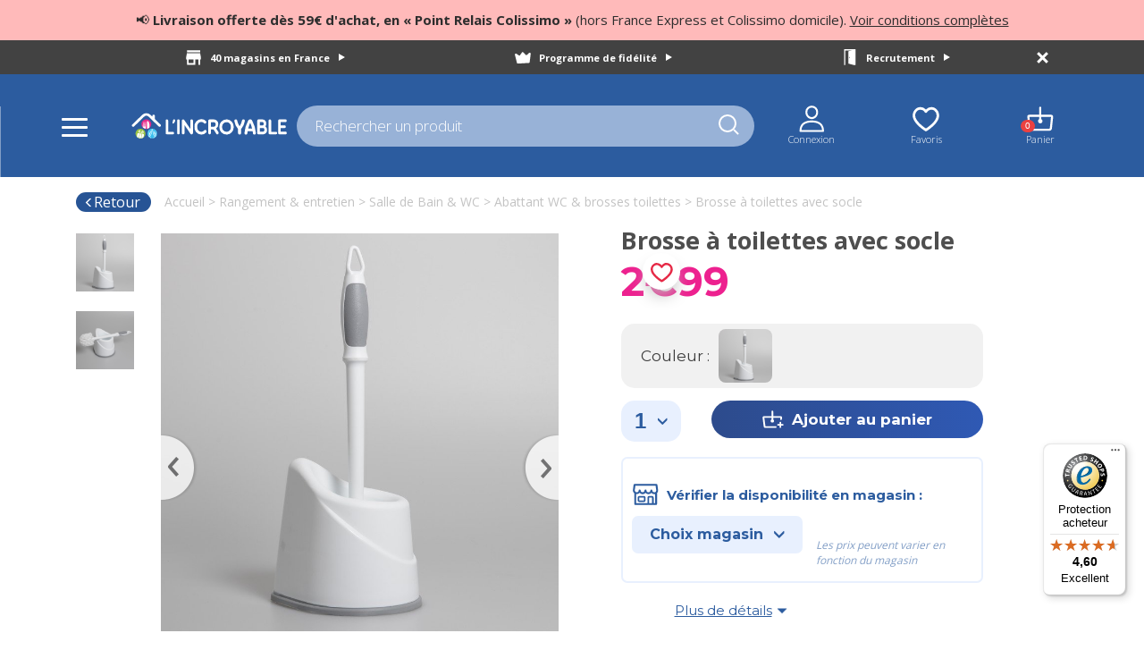

--- FILE ---
content_type: text/html; charset=UTF-8
request_url: https://www.lincroyable.fr/p12178-brosse-toilettes-avec-socle/
body_size: 28254
content:

<!DOCTYPE html>
<html lang="fr">

<head>
    <script>
    dataLayer =
        [{
            'page_env' : 'Prod',
            'user_logged' : 'no',
            'nb_wishlist' : '',
            'subscribed_newsletter_ecom' : 'no',
            'subscribed_newsletter_mag' : 'no',
            
                            'page_type' : 'produit',
                            'breadcrumb1' : 'Rangement & entretien',
                            'breadcrumb2' : 'Salle de Bain & WC',
                            'breadcrumb3' : 'Abattant WC & brosses toilettes',
                            'breadcrumb4' : '',
                            'nb_productlist' : ''
                        
 }];

    
                dataLayer.push({
                    'event': 'santianoEcommerce',
                    'eventCommand': 'productDetail',
                    'currencyCode': 'EUR', 
                    'productList': [{
                        'productName': "Brosse à toilettes avec socle", 
                        'productId': '20878764', 
                        'productUnitPrice': '2.99', 
                        'productDiscount': '2.99', 
                        'promoDiscount': '0', 
                        'productBrand': 'imaginea', 
                        'productColor': 'BLANC', 
                        'productDimensions': '16,5x13,5xh39cm', 
                        'productMaterial': 'PP, SBS, ZINCED IRON', 
                        'productEcom': 'yes', 
                        'productInstock': 'yes', 
                        'productCategory1' : 'Rangement & entretien', 
                        'productCategory2' : 'Salle de Bain & WC', 
                        'productCategory3' : 'Abattant WC & brosses toilettes', 
                        'productCategory4' : '0'
                    }]
                });	
                
    function dataLayerClickPromotion(name, position) {
        dataLayer.push({
                'event': 'santianoEcommerce',
                    'eventCommand': 'promotionClick',
                    'promotionList': [{
                        'promotionName': name,
                        'promotionId': '',
                        'promotionCreative': name,
                        'promotionPosition' : position
                    }]
        });
    }

    function dataLayerClickProduct(listName, webref, position){
        
        listName = "ProductList - " + listName;
        $.ajax({
            url: '/detailProduitAjax.php',
            dataType: 'json',
            method: 'post',
            async: false,
            data: {
                ref: webref
            },
            success: function (result) {
                var productEcom = 'no';
                var inStk = 'no';
                var promoDiscount = 0;
                var prixremise = result.dsProduitDetail.ttProduitDetail[0].ancienprix;
                if(result.dsProduitDetail.ttProduitDetail[0].ancienprix != result.dsProduitDetail.ttProduitDetail[0].prix){
                    prixremise = result.dsProduitDetail.ttProduitDetail[0].prix;
                    promoDiscount = Math.abs(parseInt(((result.dsProduitDetail.ttProduitDetail[0].prix - result.dsProduitDetail.ttProduitDetail[0].ancienprix) / result.dsProduitDetail.ttProduitDetail[0].ancienprix) * 100));
                }
                if(result.dsProduitDetail.ttProduitDetail[0].eligibilite == true && result.dsProduitDetail.ttProduitDetail[0].stock != 0){
                    productEcom = 'yes';
                }
                if( result.dsProduitDetail.ttProduitDetail[0].stock != 0){
                    inStk = 'yes';
                }
                dataLayer.push({
                    'event': 'santianoEcommerce',
                    'eventCommand': 'productClick',
                    'currencyCode': 'EUR',
                    'productImpressionListName' : listName,
                    'productList': [{
                        'productName': result.dsProduitDetail.ttProduitDetail[0].libelle,
                        'productId': result.dsProduitDetail.ttProduitDetail[0].ean8,
                        'productUnitPrice': result.dsProduitDetail.ttProduitDetail[0].ancienprix,
                        'productDiscount': prixremise,
                        'promoDiscount': promoDiscount,
                        'productBrand': 'imaginea',
                        'productColor': result.dsProduitDetail.ttProduitDetail[0].couleur,
                        'productDimensions': result.dsProduitDetail.ttProduitDetail[0].dim,
                        'productMaterial': result.dsProduitDetail.ttProduitDetail[0].compo,
                        'productEcom': productEcom,
                        'productInstock': inStk,
                        'productCategory1' : result.dsProduitDetail.ttProduitDetail[0].rayon,
                        'productCategory2' : result.dsProduitDetail.ttProduitDetail[0].famille,
                        'productCategory3' : result.dsProduitDetail.ttProduitDetail[0].sousfamille,
                        'productCategory4' : '0',
                        'productImpressionListPosition': position
                    }]
                });
            },
            error: function (error) {
                console.log(error);
            }
        });
    }


    function dataLayerProductImpression(listName, listProduct, debut){
        
        listName = "ProductList - " + listName;
        debut++;
        $.ajax({
            url: '/loadProduitsRayon.php',
            dataType: 'json',
            method: 'post',
            data: {
                jsonData: JSON.stringify(listProduct)
            },
            success: function (result) {
                var productList = [];

                for (var i = 0; i < result.dsListePdtDetail.ttListePdtDetail.length; i++) {
                    var productEcom = 'no';
                    var inStk = 'no';
                    var promoDiscount = 0;
                    var prixremise = result.dsListePdtDetail.ttListePdtDetail[i].ancienprix;
                    if(result.dsListePdtDetail.ttListePdtDetail[i].ancienprix != result.dsListePdtDetail.ttListePdtDetail[i].prix){
                        prixremise = result.dsListePdtDetail.ttListePdtDetail[i].prix;
                        promoDiscount = Math.abs(parseInt(((result.dsListePdtDetail.ttListePdtDetail[i].prix - result.dsListePdtDetail.ttListePdtDetail[i].ancienprix) / result.dsListePdtDetail.ttListePdtDetail[i].ancienprix) * 100));
                    }
                    if(result.dsListePdtDetail.ttListePdtDetail[i].eligibilite == true && result.dsListePdtDetail.ttListePdtDetail[i].stock != 0){
                        productEcom = 'yes';
                    }
                    if( result.dsListePdtDetail.ttListePdtDetail[i].stock != 0){
                        inStk = 'yes';
                    }
                    var produit ={
                        'productName': result.dsListePdtDetail.ttListePdtDetail[i].libelle,
                        'productId': result.dsListePdtDetail.ttListePdtDetail[i].ean8,
                        'productUnitPrice': result.dsListePdtDetail.ttListePdtDetail[i].ancienprix,
                        'productDiscount': prixremise,
                        'promoDiscount': promoDiscount,
                        'productBrand': 'imaginea',
                        'productColor': result.dsListePdtDetail.ttListePdtDetail[i].couleur,
                        'productDimensions': result.dsListePdtDetail.ttListePdtDetail[i].dimension,
                        'productMaterial': result.dsListePdtDetail.ttListePdtDetail[i].compo,
                        'productEcom': productEcom,
                        'productInstock': inStk,
                        'productCategory1' : result.dsListePdtDetail.ttListePdtDetail[i].rayon,
                        'productCategory2' : result.dsListePdtDetail.ttListePdtDetail[i].famille,
                        'productCategory3' : result.dsListePdtDetail.ttListePdtDetail[i].sousfamille,
                        'productCategory4' : '0',
                        'productImpressionListPosition': debut++
                    };
                    productList.push(produit);
                }

                dataLayer.push({
                    'event': 'santianoEcommerce',
                    'eventCommand': 'productImpression',
                    'currencyCode': 'EUR',
                    'productImpressionListName' : listName,
                    'productList': productList
                });
            },
            error: function (error) {
                console.log(error);
            }
        });
    }

    function dataLayerGestionPanier(action, webref, qte, refresh){
        var eventCommand = '';
        if(action == "ajout") eventCommand = "cartProductAdded";
        if(action == "supp") eventCommand = "cartProductRemove";
        if(parseInt(qte) < 0) eventCommand = "cartProductRemove";

        $.ajax({
            url: '/detailProduitAjax.php',
            dataType: 'json',
            method: 'post',
            //async: 'false',
            data: {
                ref: webref
            },
            success: function (result) {
                var productEcom = 'no';
                var inStk = 'no';
                var promoDiscount = 0;
                var prixremise = result.dsProduitDetail.ttProduitDetail[0].ancienprix;
                if(result.dsProduitDetail.ttProduitDetail[0].ancienprix != result.dsProduitDetail.ttProduitDetail[0].prix){
                    prixremise = result.dsProduitDetail.ttProduitDetail[0].prix;
                    promoDiscount = Math.abs(parseInt(((result.dsProduitDetail.ttProduitDetail[0].prix - result.dsProduitDetail.ttProduitDetail[0].ancienprix) / result.dsProduitDetail.ttProduitDetail[0].ancienprix) * 100));
                }
                if(result.dsProduitDetail.ttProduitDetail[0].eligibilite == true && result.dsProduitDetail.ttProduitDetail[0].stock != 0){
                    productEcom = 'yes';
                }
                if( result.dsProduitDetail.ttProduitDetail[0].stock != 0){
                    inStk = 'yes';
                }
                dataLayer.push({
                    'event': 'santianoEcommerce',
                    'eventCommand': eventCommand,
                    'currencyCode': 'EUR',
                    'productList': [{
                        'productName': result.dsProduitDetail.ttProduitDetail[0].libelle,
                        'productId': result.dsProduitDetail.ttProduitDetail[0].ean8,
                        'productUnitPrice': result.dsProduitDetail.ttProduitDetail[0].ancienprix,
                        'productDiscount': prixremise,
                        'promoDiscount': promoDiscount,
                        'productBrand': 'imaginea',
                        'productColor': result.dsProduitDetail.ttProduitDetail[0].couleur,
                        'productDimensions': result.dsProduitDetail.ttProduitDetail[0].dim,
                        'productMaterial': result.dsProduitDetail.ttProduitDetail[0].compo,
                        'productEcom': productEcom,
                        'productInstock': inStk,
                        'productCategory1' : result.dsProduitDetail.ttProduitDetail[0].rayon,
                        'productCategory2' : result.dsProduitDetail.ttProduitDetail[0].famille,
                        'productCategory3' : result.dsProduitDetail.ttProduitDetail[0].sousfamille,
                        'productCategory4' : '0',
                        'productQuantity': qte
                    }]
                });
                if(typeof (refresh) !== "undefined"){ //refraichir la page uniquement quand on change une qte ds le panier
                    location.reload();
                }

            },
            error: function (error) {
                console.log(error);
            }
        });
    }

    function dataLayerTunnel(option, panier){
        var checkoutStepNumber = 0;
        var checkoutStepName = "";
        if(option == "panier"){
            checkoutStepNumber = 1;
            checkoutStepName = 'Panier';
        }
        if(option == "identification"){
            checkoutStepNumber = 2;
            checkoutStepName = 'Identification';
        }
        if(option == "livraison"){
            checkoutStepNumber = 3;
            checkoutStepName = 'Livraison';
        }
        if(option == "paiement"){
            checkoutStepNumber = 4;
            checkoutStepName = 'Paiement';
        }
        var debut = 1;

        var productList = [];

        var result = panier;
        for (var i = 0; i < result.dsPanierGestion.ttPanierArticle.length; i++) {
            var productEcom = 'no';
            var inStk = 'no';
            var promoDiscount = 0;
            var prixremise = result.dsPanierGestion.ttPanierArticle[i].ancienPrix;
            if(result.dsPanierGestion.ttPanierArticle[i].ancienPrix != result.dsPanierGestion.ttPanierArticle[i].pvNet){
                prixremise = result.dsPanierGestion.ttPanierArticle[i].pvNet;
                promoDiscount = Math.abs(parseInt(((result.dsPanierGestion.ttPanierArticle[i].pvNet - result.dsPanierGestion.ttPanierArticle[i].ancienPrix) / result.dsPanierGestion.ttPanierArticle[i].ancienPrix) * 100));
            }
            if(result.dsPanierGestion.ttPanierArticle[i].eligibilite == true && result.dsPanierGestion.ttPanierArticle[i].stock != 0){
                productEcom = 'yes';
            }
            if( result.dsPanierGestion.ttPanierArticle[i].stock != 0){
                inStk = 'yes';
            }
            var produit ={
                'productName': result.dsPanierGestion.ttPanierArticle[i].libelle,
                'productId': result.dsPanierGestion.ttPanierArticle[i].ean8,
                'productUnitPrice': result.dsPanierGestion.ttPanierArticle[i].ancienPrix,
                'productDiscount': prixremise,
                'promoDiscount': promoDiscount,
                'productBrand': 'imaginea',
                'productColor': result.dsPanierGestion.ttPanierArticle[i].couleur,
                'productDimensions': result.dsPanierGestion.ttPanierArticle[i].dim,
                'productMaterial': result.dsPanierGestion.ttPanierArticle[i].compo,
                'productEcom': productEcom,
                'productInstock': inStk,
                'productCategory1' : result.dsPanierGestion.ttPanierArticle[i].rayon,
                'productCategory2' : result.dsPanierGestion.ttPanierArticle[i].famille,
                'productCategory3' : result.dsPanierGestion.ttPanierArticle[i].sousfamille,
                'productCategory4' : '0',
                'productImpressionListPosition': debut++,
                'productQuantity': result.dsPanierGestion.ttPanierArticle[i].qte
            };
            productList.push(produit);
        }

        dataLayer.push({
            'event': 'santianoEcommerce',
            'eventCommand': 'checkoutStep',
            'currencyCode': 'EUR',
            'checkoutStepNumber': checkoutStepNumber,
            'checkoutStepName': checkoutStepName,
            'productList': productList
        });

       /* $.ajax({
            url: '/ecommerce/detailPanierAjax.php',
            dataType: 'json',
            method: 'get',
            success: function (result) {
                var productList = [];

                for (var i = 0; i < result.dsPanierGestion.ttPanierArticle.length; i++) {
                    var productEcom = 'no';
                    var inStk = 'no';
                    var promoDiscount = 0;
                    var prixremise = result.dsPanierGestion.ttPanierArticle[i].ancienPrix;
                    if(result.dsPanierGestion.ttPanierArticle[i].ancienPrix != result.dsPanierGestion.ttPanierArticle[i].pvNet){
                        prixremise = result.dsPanierGestion.ttPanierArticle[i].pvNet;
                        promoDiscount = Math.abs(parseInt(((result.dsPanierGestion.ttPanierArticle[i].pvNet - result.dsPanierGestion.ttPanierArticle[i].ancienPrix) / result.dsPanierGestion.ttPanierArticle[i].ancienPrix) * 100));
                    }
                    if(result.dsPanierGestion.ttPanierArticle[i].eligibilite == true && result.dsPanierGestion.ttPanierArticle[i].stock != 0){
                        productEcom = 'yes';
                    }
                    if( result.dsPanierGestion.ttPanierArticle[i].stock != 0){
                        inStk = 'yes';
                    }
                    var produit ={
                        'productName': result.dsPanierGestion.ttPanierArticle[i].libelle,
                        'productId': result.dsPanierGestion.ttPanierArticle[i].ean8,
                        'productUnitPrice': result.dsPanierGestion.ttPanierArticle[i].ancienPrix,
                        'productDiscount': prixremise,
                        'promoDiscount': promoDiscount,
                        'productBrand': 'imaginea',
                        'productColor': result.dsPanierGestion.ttPanierArticle[i].couleur,
                        'productDimensions': result.dsPanierGestion.ttPanierArticle[i].dim,
                        'productMaterial': result.dsPanierGestion.ttPanierArticle[i].compo,
                        'productEcom': productEcom,
                        'productInstock': inStk,
                        'productCategory1' : result.dsPanierGestion.ttPanierArticle[i].rayon,
                        'productCategory2' : result.dsPanierGestion.ttPanierArticle[i].famille,
                        'productCategory3' : result.dsPanierGestion.ttPanierArticle[i].sousfamille,
                        'productCategory4' : '0',
                        'productImpressionListPosition': debut++,
                        'productQuantity': result.dsPanierGestion.ttPanierArticle[i].qte
                    };
                    productList.push(produit);
                }

                dataLayer.push({
                    'event': 'santianoEcommerce',
                    'eventCommand': 'checkoutStep',
                    'currencyCode': 'EUR',
                    'checkoutStepNumber': checkoutStepNumber,
                    'checkoutStepName': checkoutStepName,
                    'productList': productList
                });
            },
            error: function (error) {
                console.log(error);
            }
        });*/
    }

    function dataLayerChoixLivraison(option){
        dataLayer.push({
            'event': 'santianoEcommerce',
            'eventCommand': 'checkoutOption',
            'checkoutStepNumber': 3,
            'checkoutStepName' : 'Livraison', // string
            'checkoutStepOption': option
        });
    }

    function dataLayerRecapCmd(orderId, cliId, json){
        var productList = [];
        var result = json;
        for (var i = 0; i < result.dsCmd.ttCmdLignes.length; i++) {
            var productEcom = 'no';
            var inStk = 'no';
            var promoDiscount = 0;
            var prixremise = result.dsCmd.ttCmdLignesMeetYourData[i].ancienprix;
            if(result.dsCmd.ttCmdLignesMeetYourData[i].ancienprix != result.dsCmd.ttCmdLignesMeetYourData[i].prix){
                prixremise = result.dsCmd.ttCmdLignesMeetYourData[i].prix;
                promoDiscount = Math.abs(parseInt(((result.dsCmd.ttCmdLignesMeetYourData[i].prix - result.dsCmd.ttCmdLignesMeetYourData[i].ancienprix) / result.dsCmd.ttCmdLignesMeetYourData[i].ancienprix) * 100));
            }
            if(result.dsCmd.ttCmdLignesMeetYourData[i].eligibilite == true && result.dsCmd.ttCmdLignesMeetYourData[i].stock != 0){
                productEcom = 'yes';
            }
            if( result.dsCmd.ttCmdLignesMeetYourData[i].stock != 0){
                inStk = 'yes';
            }
            var produit ={
                'productName': result.dsCmd.ttCmdLignesMeetYourData[i].libelle,
                'productId': result.dsCmd.ttCmdLignesMeetYourData[i].ean8,
                'productUnitPrice': result.dsCmd.ttCmdLignesMeetYourData[i].ancienprix,
                'productDiscount': prixremise,
                'promoDiscount': promoDiscount,
                'productBrand': 'imaginea',
                'productColor': result.dsCmd.ttCmdLignesMeetYourData[i].couleur,
                'productDimensions': result.dsCmd.ttCmdLignesMeetYourData[i].dimension,
                'productMaterial': result.dsCmd.ttCmdLignesMeetYourData[i].compo,
                'productEcom': productEcom,
                'productInstock': inStk,
                'productCategory1' : result.dsCmd.ttCmdLignesMeetYourData[i].rayon,
                'productCategory2' : result.dsCmd.ttCmdLignesMeetYourData[i].famille,
                'productCategory3' : result.dsCmd.ttCmdLignesMeetYourData[i].sousfamille,
                'productCategory4' : '0',
                'productQuantity' : result.dsCmd.ttCmdLignesMeetYourData[i].qte
            };
            productList.push(produit);
        }

        dataLayer.push({
            'event': 'santianoEcommerce',
            'eventCommand': 'orderConfirmation',
            'currencyCode': 'EUR',
            'orderId': cliId + orderId,
            'orderRevenue' : result.dsCmd.ttCmdEnteteMeetYourData[0].totalCmd,
            'orderTax' : result.dsCmd.ttCmdEnteteMeetYourData[0].taxes,
            'orderShipping' : result.dsCmd.ttCmdEnteteMeetYourData[0].Ports,
            'orderPaymentmethod' : 'cb',
            'orderCoupon' : '',
            'productList': productList
        });

        /*$.ajax({
            url: '/ecommerce/detailCommandeAjax.php',
            dataType: 'json',
            method: 'post',
            data: {
                orderId: orderId,
                cliId: cliId
            },
            success: function (result) {
                var productList = [];

                for (var i = 0; i < result.dsCmd.ttCmdLignes.length; i++) {
                    var productEcom = 'no';
                    var inStk = 'no';
                    var promoDiscount = 0;
                    var prixremise = result.dsCmd.ttCmdLignesMeetYourData[i].ancienprix;
                    if(result.dsCmd.ttCmdLignesMeetYourData[i].ancienprix != result.dsCmd.ttCmdLignesMeetYourData[i].prix){
                        prixremise = result.dsCmd.ttCmdLignesMeetYourData[i].prix;
                        promoDiscount = Math.abs(parseInt(((result.dsCmd.ttCmdLignesMeetYourData[i].prix - result.dsCmd.ttCmdLignesMeetYourData[i].ancienprix) / result.dsCmd.ttCmdLignesMeetYourData[i].ancienprix) * 100));
                    }
                    if(result.dsCmd.ttCmdLignesMeetYourData[i].eligibilite == true && result.dsCmd.ttCmdLignesMeetYourData[i].stock != 0){
                        productEcom = 'yes';
                    }
                    if( result.dsCmd.ttCmdLignesMeetYourData[i].stock != 0){
                        inStk = 'yes';
                    }
                    var produit ={
                        'productName': result.dsCmd.ttCmdLignesMeetYourData[i].libelle,
                        'productId': result.dsCmd.ttCmdLignesMeetYourData[i].ean8,
                        'productUnitPrice': result.dsCmd.ttCmdLignesMeetYourData[i].ancienprix,
                        'productDiscount': prixremise,
                        'promoDiscount': promoDiscount,
                        'productBrand': 'imaginea',
                        'productColor': result.dsCmd.ttCmdLignesMeetYourData[i].couleur,
                        'productDimensions': result.dsCmd.ttCmdLignesMeetYourData[i].dimension,
                        'productMaterial': result.dsCmd.ttCmdLignesMeetYourData[i].compo,
                        'productEcom': productEcom,
                        'productInstock': inStk,
                        'productCategory1' : result.dsCmd.ttCmdLignesMeetYourData[i].rayon,
                        'productCategory2' : result.dsCmd.ttCmdLignesMeetYourData[i].famille,
                        'productCategory3' : result.dsCmd.ttCmdLignesMeetYourData[i].sousfamille,
                        'productCategory4' : '0',
                        'productQuantity' : result.dsCmd.ttCmdLignesMeetYourData[i].qte
                    };
                    productList.push(produit);
                }

                dataLayer.push({
                    'event': 'santianoEcommerce',
                    'eventCommand': 'orderConfirmation',
                    'currencyCode': 'EUR',
                    'orderId': orderId,
                    'orderRevenue' : result.dsCmd.ttCmdEnteteMeetYourData[0].totalCmd,
                    'orderTax' : result.dsCmd.ttCmdEnteteMeetYourData[0].taxes,
                    'orderShipping' : result.dsCmd.ttCmdEnteteMeetYourData[0].Ports,
                    'orderPaymentmethod' : 'cb',
                    'orderCoupon' : '',
                    'productList': productList
                });
            },
            error: function (error) {
                console.log(error);
            }
        });*/
    }

</script>    <!-- Google Tag Manager -->
    
			<script>(function(w,d,s,l,i){w[l]=w[l]||[];w[l].push({'gtm.start':
			new Date().getTime(),event:'gtm.js'});var f=d.getElementsByTagName(s)[0],
			j=d.createElement(s),dl=l!='dataLayer'?'&l='+l:'';j.async=true;j.src=
	'https://www.googletagmanager.com/gtm.js?id='+i+dl;f.parentNode.insertBefore(j,f);
			})(window,document,'script','dataLayer','GTM-NRQW598');</script>
				
    <!-- End Google Tag Manager -->

    <title>Brosse à toilettes avec socle blanc en pp, sbs, zinced iron - L'Incroyable</title>    <meta name="description" content="Brosse de toilettes blanche  avec son socle, simple et passe partout, parfait pour les petits espaces.">    <link rel="canonical" href="https://www.lincroyable.fr/p12178-brosse-toilettes-avec-socle/">
    <meta charset="utf-8">
    <meta http-equiv="X-UA-Compatible" content="IE=edge">
    <meta name="viewport" content="width=device-width, initial-scale=1">
    <meta name="theme-color" content="#305198">
    <meta name="p:domain_verify" content="2034c852f11e8781bf3ec5596acf9668"/>
    <meta name="facebook-domain-verification" content="eho2d1v9slsr636ff8hbo98j399dgo" />
    <link rel="stylesheet" href="/css/bootstrap/bootstrap-3.4.1/css/bootstrap.min.css" media="all" rel="preload" as="style">
    <link rel="stylesheet" type="text/css" href="/css/normalize/normalize-min.css" media="all" rel="preload" as="style">
    <link rel="stylesheet" type="text/css" href="/css/carousel/owl.carousel.min.css" media="all" rel="preload" as="style">
    <link rel="stylesheet" type="text/css" href="/css/carousel/owl.theme.default.min.css" media="all" rel="preload" as="style">
    <link href="https://fonts.googleapis.com/css?family=Sriracha" rel="stylesheet">
    <link href="https://fonts.googleapis.com/css?family=Open+Sans:300,400,600,700,800" rel="stylesheet">
    <link href="https://fonts.googleapis.com/css?family=Source+Sans+Pro:300,400,600,700&display=swap" rel="stylesheet">
    <link href="https://fonts.googleapis.com/css?family=Comfortaa:300,400" rel="stylesheet">
    <link href="https://fonts.googleapis.com/css?family=Montserrat:200,400,600,700,800,900" rel="stylesheet">
    <link href="https://fonts.googleapis.com/css?family=Nunito:900" rel="stylesheet">
    <link href="https://fonts.googleapis.com/css?family=Yellowtail" rel="stylesheet">
    <link href="https://fonts.googleapis.com/css?family=Slabo+27px" rel="stylesheet">
    <link href="https://fonts.googleapis.com/css?family=Source+Sans+Pro:300,400,600,700" rel="stylesheet">
    <link href="https://fonts.googleapis.com/css2?family=Baloo+2" rel="stylesheet">
    <link rel="stylesheet" type="text/css" href="/css/web20/styles2.css?v=0.2" media="all" rel="preload" as="style">
    <link rel="stylesheet" href="/css/web20/stylesPanier.css?v=0.2" media="all">
    <link rel="stylesheet" type="text/css" href="/css/web20/stylesHeader.css?v=0.2" media="all">
    <script src="/js/lazysizes.min.js" async defer></script>

    
    <script
            src="https://code.jquery.com/jquery-3.5.1.min.js"
            integrity="sha256-9/aliU8dGd2tb6OSsuzixeV4y/faTqgFtohetphbbj0="
            crossorigin="anonymous">
    </script>
    <script src="https://cdnjs.cloudflare.com/ajax/libs/jquery.touchswipe/1.6.4/jquery.touchSwipe.min.js" async defer></script>
    <script src="/js/java2.js?v=0.2" async defer></script>

    
            <!-- Global site tag (gtag.js) - Google Ads: 456799807 -->
			<script async src="https://www.googletagmanager.com/gtag/js?id=AW-456799807"></script>
			<script>
				window.dataLayer = window.dataLayer || [];
				function gtag(){dataLayer.push(arguments);}
				gtag('js', new Date());

				gtag('config', 'AW-456799807');
			</script>

	
    </head>

<body>
    <!-- Google Tag Manager (noscript) -->
        <noscript><iframe src=""https://www.googletagmanager.com/ns.html?id=GTM-NRQW598""
            height=""0"" width=""0"" style=""display:none;visibility:hidden""></iframe></noscript>
        <!-- End Google Tag Manager (noscript) -->
                <header id="head">
        <div class="annonceBgExcep">
            <p>📢 <span>Livraison offerte dès 59€ d'achat, en « Point Relais Colissimo » </span> (hors France Express et Colissimo domicile). <a target="_blank" href="https://www.lincroyable.fr/PDF/Conditions-operation-livraison-gratuite.pdf"> Voir conditions complètes</a></p>
        </div>
        <!--<div class="annonceBgExcep">
            <p>📢 <span>Consultez la liste des magasins ouverts dimanche 28 décembre ! <a target="_blank" href="/PDF/Magasins-Ouverts-Dimanche-28-Decembre.pdf">Plus de détails ></a></span></p>
        </div>-->
        <div class="overlay-recherche" onclick="overlayRecherche();"></div>
        <div id="blackBar" class="container-fluid">
            <p class="nbMagasin" onclick="dataLayer.push({'event': 'linEvent','eventCat':'Header','eventAct':'Départ nos magasins'});"><a rel="nofollow" href="/choix-magasin/">40 magasins en France <i class="arrow-right"></i></a></p>
            <p class="inscriptionNewsletter"><a onclick="dataLayer.push({'event': 'linEventLab','eventCat':'Newsletter','eventAct':'programme fidelite incroyable','eventLab':'Header'});" rel="nofollow" href="/programme-fidelite-incroyable/">Programme de fidélité <i class="arrow-right"></i></a></p>
            <p class="recrutement"><a onclick="dataLayer.push({'event': 'linEvent','eventCat':'Header','eventAct':'Départ recrutement'});" rel="nofollow" href="/recrutement/">Recrutement <i class="arrow-right"></i></a></p>
            <div id="fermetureBlackBar" onclick="closeBlackBar();"></div>
        </div>
        <div id="enteteLincroyable">
            <div id="enteteClick" onclick="menuEtat();">
                <div id="click"></div>
            </div>
            <h1 class="imgLogoLincroyable">
                              <a href="/"><img onclick="dataLayer.push({'event': 'linEvent','eventCat':'Header','eventAct':'Clic logo'});" src="/images/svg/maintenance/Logo-lincroyable.svg" alt="L'Incroyable"></a>
                          </h1>            
                    <div id="infoMag">
                        <p class="titreInfoMag">Mon magasin</p>
                        <p class="plsCoU"><a href="/connexion">Veuillez vous identifier</a></p>
                    </div>
                            <div class="rechercheHeader">
                <form id="form-recherche-valid" class="formRecherche" method="get">
                                        <input type="search" class="inputRechercher" onkeyup="afficheRecherche($(this).val());" placeholder="Rechercher un produit"><i class="loupeSearch"></i>
                    <div class="Recherche"></div>
                </form>
            </div>
            <ul id="menuHeaderClient">
                <li class="connexionHeader">
                    <a onclick="dataLayer.push({'event': 'linEvent','eventCat':'Header','eventAct':'Départ mon compte'});" rel="nofollow" class="connexion" href="/connexion/"><img class="imgConnexionHeader" src="/images/header/Compte.svg" alt="Connexion"></a>                    <div id="infoCo">
                        <p class="connexionHeaderP"><a onclick="dataLayer.push({'event': 'linEvent','eventCat':'Header','eventAct':'Départ mon compte'});" rel="nofollow" href="/mon-compte/">Mon compte <i class="arrow-right"></i></a></p>
                        <p class="commandeHeaderP"><a rel="nofollow" href="/mes-commandes/">Mes commandes <i class="arrow-right"></i></a></p>
                        <p class="newsletterHeaderP"><a rel="nofollow" href="/gerer-newsletter/">Mes newsletter <i class="arrow-right"></i></a></p>
                        <div id="deconnexionHeader">
                            <p><a href="/connexion/">Connexion</a></p>                        </div>
                    </div>
                </li>
                <li class="favorisHeader">
                    <a onclick="dataLayer.push({'event': 'linEvent','eventCat':'Header','eventAct':'Départ mes favoris'});" rel="nofollow" href="/mes-envies/"><img src="/images/header/Favoris-header.svg" alt="Favoris"></a>
                    <p class="pastille" id="nbCoupCoeur"></p>                </li>
                <li class="panierHeader">
                    <a onclick="dataLayer.push({'event': 'linEvent','eventCat':'Header','eventAct':'Départ mon panier'});" class="lienPanierHeader" rel="nofollow" href="/panier/"><img src="/images/header/Panier.svg" alt="Panier"></a>
                    <p class="pastille">0</p>                    <div id="infoPanierHeader">
                        <div id="infoArticlePanierHeader">
                            <p>0 articles</p>
                        </div>
                        <div id="contenuPanierHeader"></div>
                        <!--<div id="articlesResume">
                            <div class="infoPanierArticles">
                                <img style="width: 57px; height: 57px; float: left; margin-left: 20px; margin-right: 20px;" src="" alt="">
                                <p class="titreInfoArticle">Parure de lit Arizona</p>
                                <span>10</span>
                                <span class="prixProduitPanierHeader">25€90</span>
                                <span class="trash icon"></span>
                            </div>
                        </div>-->

                        <div id="voirPanierHeader">
                            <p><a rel="nofollow" href="/panier/" onclick="dataLayer.push({'event': 'linEvent','eventCat':'Header','eventAct':'Départ mon panier'});">Voir mon panier</a></p>
                        </div>
                    </div>
                </li>
                <li class="rechercheHeaderClient" onclick="search();">
                    <i class="loupeSearch"></i>
                </li>
            </ul>
        </div>
    </header>
    <div id="menuGlobal">
        <nav id="menu">
            <ul id="menuComplet">
                <li class="rayons tousLesRayons"><img class="imgTousLesRayons" src="/images/enteteMenu/pictoMenuRayons.svg" alt="Tous les rayons">Tous les rayons <i class="arr-right"></i><nav id="debutMenu" class="debutMenuTop dispflexMenuTel"><ul id="inMenu">
                    <p class="retour" onclick="retourMenuTelAcc()"><i class="glyphicon glyphicon-menu-left left"></i> Retour</p>
            <li id="r1" onclick="dataLayer.push({'event': 'linEventLab','eventCat':'Header','eventAct':'Clic mega menu','eventLab':'Cuisine & arts de la table'}); sousSousMenu('1')" class='rideauxLingeMaison'>
                            <p class="hoverRayons1"><a class="spanRayon">Cuisine & arts de la table<i class='glyphicon glyphicon-menu-right'></i></a></p></li><li id="r2" onclick="dataLayer.push({'event': 'linEventLab','eventCat':'Header','eventAct':'Clic mega menu','eventLab':'Rideaux & linge de maison'}); sousSousMenu('2')" class='rideauxLingeMaison'>
                            <p class="hoverRayons2"><a class="spanRayon">Rideaux & linge de maison<i class='glyphicon glyphicon-menu-right'></i></a></p></li><li id="r3" onclick="dataLayer.push({'event': 'linEventLab','eventCat':'Header','eventAct':'Clic mega menu','eventLab':'Décoration & mobilier'}); sousSousMenu('3')" class='rideauxLingeMaison'>
                            <p class="hoverRayons3"><a class="spanRayon">Décoration & mobilier<i class='glyphicon glyphicon-menu-right'></i></a></p></li><li id="r4" onclick="dataLayer.push({'event': 'linEventLab','eventCat':'Header','eventAct':'Clic mega menu','eventLab':'Rangement & entretien'}); sousSousMenu('4')" class='rideauxLingeMaison'>
                            <p class="hoverRayons4"><a class="spanRayon">Rangement & entretien<i class='glyphicon glyphicon-menu-right'></i></a></p></li><li id="rSaison" onclick="dataLayer.push({'event': 'linEventLab','eventCat':'Header','eventAct':'Clic mega menu','eventLab':'Le blanc'}); sousSousMenu('Saison')" class='rideauxLingeMaison'>
                            <p class="hoverRayonsSaison"><a class="spanRayon">Le blanc<i class='glyphicon glyphicon-menu-right'></i></a></p></li></ul><div id="touteslesFam"><div class="container nopadMenuTel" id="familleRayon1">
                            <div class="row sousFamPlacement">
                                <p class="retour" onclick="retourMenuTel(1);"><i class="glyphicon glyphicon-menu-left left"></i> Retour</p>      
                          <div class="mt-50 pSousFam113">
                            <p style="text-align: left; position: relative;" onclick="dataLayer.push({'event': 'linEventLab','eventCat':'Header','eventAct':'Clic mega menu','eventLab':'Vaisselle et services'}); sousMenuFamille('0','113');"><img class="noneMobile positionImg" src="/images/menuPicto/Picto-f113.svg" alt="picto"> <a class="spanRayon2 nolink hover-underline-animation" /*style = "color:#FFEBF4"*/ href = "/f113-vaisselle - et - services/" > Vaisselle et services <i class="glyphicon glyphicon-menu-right move" ></i ></a > <span class="rayonSousMenu"></span>
                            </p><style>
                                    .containers1::before{
                                        background-color: #FFEBF4;
                                    }
                                </style>
                            <div class="menuTelsousFamFam containers1" id="sousfamilleFamille113">
                                    <div class="row sousSousFamPlacement">
                                        <p class="retour" onclick="retourMenuFamTel()"><i class="glyphicon glyphicon-menu-left left"></i> Retour</p>
                                    <div class=""><p class="text-left"><span class="rayonSousMenu sousSousRayPlacement hover-underline-animation-fam"><a onclick="dataLayer.push({'event': 'linEventLab','eventCat':'Header','eventAct':'Départ mega menu','eventLab':'Assiettes'});" /*style="color:#FFEBF4"*/ class="spanRayon2" href="/s518-assiettes/">Assiettes</a></span></p></div><div class=""><p class="text-left"><span class="rayonSousMenu sousSousRayPlacement hover-underline-animation-fam"><a onclick="dataLayer.push({'event': 'linEventLab','eventCat':'Header','eventAct':'Départ mega menu','eventLab':'Ménagères et couverts'});" /*style="color:#FFEBF4"*/ class="spanRayon2" href="/s519-menageres-couverts/">Ménagères et couverts</a></span></p></div><div class=""><p class="text-left"><span class="rayonSousMenu sousSousRayPlacement hover-underline-animation-fam"><a onclick="dataLayer.push({'event': 'linEventLab','eventCat':'Header','eventAct':'Départ mega menu','eventLab':'Verres'});" /*style="color:#FFEBF4"*/ class="spanRayon2" href="/s520-verres/">Verres</a></span></p></div><div class=""><p class="text-left"><span class="rayonSousMenu sousSousRayPlacement hover-underline-animation-fam"><a onclick="dataLayer.push({'event': 'linEventLab','eventCat':'Header','eventAct':'Départ mega menu','eventLab':'Verres à pied'});" /*style="color:#FFEBF4"*/ class="spanRayon2" href="/s521-verres-pied/">Verres à pied</a></span></p></div><div class=""><p class="text-left"><span class="rayonSousMenu sousSousRayPlacement hover-underline-animation-fam"><a onclick="dataLayer.push({'event': 'linEventLab','eventCat':'Header','eventAct':'Départ mega menu','eventLab':'Mugs et tasses'});" /*style="color:#FFEBF4"*/ class="spanRayon2" href="/s522-mugs-tasses/">Mugs et tasses</a></span></p></div><div class=""><p class="text-left"><span class="rayonSousMenu sousSousRayPlacement hover-underline-animation-fam"><a onclick="dataLayer.push({'event': 'linEventLab','eventCat':'Header','eventAct':'Départ mega menu','eventLab':'Saladiers'});" /*style="color:#FFEBF4"*/ class="spanRayon2" href="/s523-saladiers/">Saladiers</a></span></p></div><div class=""><p class="text-left"><span class="rayonSousMenu sousSousRayPlacement hover-underline-animation-fam"><a onclick="dataLayer.push({'event': 'linEventLab','eventCat':'Header','eventAct':'Départ mega menu','eventLab':'Porcelaines'});" /*style="color:#FFEBF4"*/ class="spanRayon2" href="/s524-porcelaines/">Porcelaines</a></span></p></div><div class=""><p class="text-left"><span class="rayonSousMenu sousSousRayPlacement hover-underline-animation-fam"><a onclick="dataLayer.push({'event': 'linEventLab','eventCat':'Header','eventAct':'Départ mega menu','eventLab':'Services de table et coffrets'});" /*style="color:#FFEBF4"*/ class="spanRayon2" href="/s525-services-table-coffrets/">Services de table et coffrets</a></span></p></div><div class=""><p class="text-left"><span class="rayonSousMenu sousSousRayPlacement hover-underline-animation-fam"><a onclick="dataLayer.push({'event': 'linEventLab','eventCat':'Header','eventAct':'Départ mega menu','eventLab':'Coffrets de verres'});" /*style="color:#FFEBF4"*/ class="spanRayon2" href="/s550-coffrets-verres/">Coffrets de verres</a></span></p></div><div class=""><p class="text-left"><span class="rayonSousMenu sousSousRayPlacement hover-underline-animation-fam"><a onclick="dataLayer.push({'event': 'linEventLab','eventCat':'Header','eventAct':'Départ mega menu','eventLab':'Gourdes et bouteilles'});" /*style="color:#FFEBF4"*/ class="spanRayon2" href="/s1167-gourdes-bouteilles/">Gourdes et bouteilles</a></span></p></div><div class=""><p class="btnVoirProduit dispBtnMob" style=""><a style="" href="/f113-vaisselle-services/">Voir tous les produits</a></p></div></div></div></div><div class="mt-50 pSousFam114">
                            <p style="text-align: left; position: relative;" onclick="dataLayer.push({'event': 'linEventLab','eventCat':'Header','eventAct':'Clic mega menu','eventLab':'Vaisselle évènementielle'}); sousMenuFamille('0','114');"><img class="noneMobile positionImg" src="/images/menuPicto/Picto-f114.svg" alt="picto"> <a class="spanRayon2 nolink hover-underline-animation" /*style = "color:#FFEBF4"*/ href = "/f114-vaisselle - evenementielle/" > Vaisselle évènementielle <i class="glyphicon glyphicon-menu-right move" ></i ></a > <span class="rayonSousMenu"></span>
                            </p><style>
                                    .containers1::before{
                                        background-color: #FFEBF4;
                                    }
                                </style>
                            <div class="menuTelsousFamFam containers1" id="sousfamilleFamille114">
                                    <div class="row sousSousFamPlacement">
                                        <p class="retour" onclick="retourMenuFamTel()"><i class="glyphicon glyphicon-menu-left left"></i> Retour</p>
                                    <div class=""><p class="text-left"><span class="rayonSousMenu sousSousRayPlacement hover-underline-animation-fam"><a onclick="dataLayer.push({'event': 'linEventLab','eventCat':'Header','eventAct':'Départ mega menu','eventLab':'Les assiettes'});" /*style="color:#FFEBF4"*/ class="spanRayon2" href="/s526-les-assiettes/">Les assiettes</a></span></p></div><div class=""><p class="text-left"><span class="rayonSousMenu sousSousRayPlacement hover-underline-animation-fam"><a onclick="dataLayer.push({'event': 'linEventLab','eventCat':'Header','eventAct':'Départ mega menu','eventLab':'Les couverts'});" /*style="color:#FFEBF4"*/ class="spanRayon2" href="/s527-les-couverts/">Les couverts</a></span></p></div><div class=""><p class="text-left"><span class="rayonSousMenu sousSousRayPlacement hover-underline-animation-fam"><a onclick="dataLayer.push({'event': 'linEventLab','eventCat':'Header','eventAct':'Départ mega menu','eventLab':'Les verres'});" /*style="color:#FFEBF4"*/ class="spanRayon2" href="/s528-les-verres/">Les verres</a></span></p></div><div class=""><p class="text-left"><span class="rayonSousMenu sousSousRayPlacement hover-underline-animation-fam"><a onclick="dataLayer.push({'event': 'linEventLab','eventCat':'Header','eventAct':'Départ mega menu','eventLab':'Anniversaires et soirées'});" /*style="color:#FFEBF4"*/ class="spanRayon2" href="/s530-anniversaires-soirees/">Anniversaires et soirées</a></span></p></div><div class=""><p class="btnVoirProduit dispBtnMob" style=""><a style="" href="/f114-vaisselle-evenementielle/">Voir tous les produits</a></p></div></div></div></div><div class="mt-50 pSousFam115">
                            <p style="text-align: left; position: relative;" onclick="dataLayer.push({'event': 'linEventLab','eventCat':'Header','eventAct':'Clic mega menu','eventLab':'Cuisson'}); sousMenuFamille('0','115');"><img class="noneMobile positionImg" src="/images/menuPicto/Picto-f115.svg" alt="picto"> <a class="spanRayon2 nolink hover-underline-animation" /*style = "color:#FFEBF4"*/ href = "/f115-cuisson/" > Cuisson <i class="glyphicon glyphicon-menu-right move" ></i ></a > <span class="rayonSousMenu"></span>
                            </p><style>
                                    .containers1::before{
                                        background-color: #FFEBF4;
                                    }
                                </style>
                            <div class="menuTelsousFamFam containers1" id="sousfamilleFamille115">
                                    <div class="row sousSousFamPlacement">
                                        <p class="retour" onclick="retourMenuFamTel()"><i class="glyphicon glyphicon-menu-left left"></i> Retour</p>
                                    <div class=""><p class="text-left"><span class="rayonSousMenu sousSousRayPlacement hover-underline-animation-fam"><a onclick="dataLayer.push({'event': 'linEventLab','eventCat':'Header','eventAct':'Départ mega menu','eventLab':'Plats four'});" /*style="color:#FFEBF4"*/ class="spanRayon2" href="/s531-plats-four/">Plats four</a></span></p></div><div class=""><p class="text-left"><span class="rayonSousMenu sousSousRayPlacement hover-underline-animation-fam"><a onclick="dataLayer.push({'event': 'linEventLab','eventCat':'Header','eventAct':'Départ mega menu','eventLab':'Poêles et casseroles'});" /*style="color:#FFEBF4"*/ class="spanRayon2" href="/s532-poeles-casseroles/">Poêles et casseroles</a></span></p></div><div class=""><p class="text-left"><span class="rayonSousMenu sousSousRayPlacement hover-underline-animation-fam"><a onclick="dataLayer.push({'event': 'linEventLab','eventCat':'Header','eventAct':'Départ mega menu','eventLab':'Faitouts et traiteurs'});" /*style="color:#FFEBF4"*/ class="spanRayon2" href="/s551-faitouts-traiteurs/">Faitouts et traiteurs</a></span></p></div><div class=""><p class="btnVoirProduit dispBtnMob" style=""><a style="" href="/f115-cuisson/">Voir tous les produits</a></p></div></div></div></div><div class="mt-50 pSousFam116">
                            <p style="text-align: left; position: relative;" onclick="dataLayer.push({'event': 'linEventLab','eventCat':'Header','eventAct':'Clic mega menu','eventLab':'Préparation'}); sousMenuFamille('0','116');"><img class="noneMobile positionImg" src="/images/menuPicto/Picto-f116.svg" alt="picto"> <a class="spanRayon2 nolink hover-underline-animation" /*style = "color:#FFEBF4"*/ href = "/f116-preparation/" > Préparation <i class="glyphicon glyphicon-menu-right move" ></i ></a > <span class="rayonSousMenu"></span>
                            </p><style>
                                    .containers1::before{
                                        background-color: #FFEBF4;
                                    }
                                </style>
                            <div class="menuTelsousFamFam containers1" id="sousfamilleFamille116">
                                    <div class="row sousSousFamPlacement">
                                        <p class="retour" onclick="retourMenuFamTel()"><i class="glyphicon glyphicon-menu-left left"></i> Retour</p>
                                    <div class=""><p class="text-left"><span class="rayonSousMenu sousSousRayPlacement hover-underline-animation-fam"><a onclick="dataLayer.push({'event': 'linEventLab','eventCat':'Header','eventAct':'Départ mega menu','eventLab':'Accessoires petit-déjeuner'});" /*style="color:#FFEBF4"*/ class="spanRayon2" href="/s533-accessoires-petit-dejeuner/">Accessoires petit-déjeuner</a></span></p></div><div class=""><p class="text-left"><span class="rayonSousMenu sousSousRayPlacement hover-underline-animation-fam"><a onclick="dataLayer.push({'event': 'linEventLab','eventCat':'Header','eventAct':'Départ mega menu','eventLab':'Accessoires pâtisserie'});" /*style="color:#FFEBF4"*/ class="spanRayon2" href="/s534-accessoires-patisserie/">Accessoires pâtisserie</a></span></p></div><div class=""><p class="text-left"><span class="rayonSousMenu sousSousRayPlacement hover-underline-animation-fam"><a onclick="dataLayer.push({'event': 'linEventLab','eventCat':'Header','eventAct':'Départ mega menu','eventLab':'Moules à gâteaux'});" /*style="color:#FFEBF4"*/ class="spanRayon2" href="/s535-moules-gateaux/">Moules à gâteaux</a></span></p></div><div class=""><p class="text-left"><span class="rayonSousMenu sousSousRayPlacement hover-underline-animation-fam"><a onclick="dataLayer.push({'event': 'linEventLab','eventCat':'Header','eventAct':'Départ mega menu','eventLab':'Planches à découper'});" /*style="color:#FFEBF4"*/ class="spanRayon2" href="/s536-planches-decouper/">Planches à découper</a></span></p></div><div class=""><p class="text-left"><span class="rayonSousMenu sousSousRayPlacement hover-underline-animation-fam"><a onclick="dataLayer.push({'event': 'linEventLab','eventCat':'Header','eventAct':'Départ mega menu','eventLab':'Ustensiles de cuisine'});" /*style="color:#FFEBF4"*/ class="spanRayon2" href="/s537-ustensiles-cuisine/">Ustensiles de cuisine</a></span></p></div><div class=""><p class="text-left"><span class="rayonSousMenu sousSousRayPlacement hover-underline-animation-fam"><a onclick="dataLayer.push({'event': 'linEventLab','eventCat':'Header','eventAct':'Départ mega menu','eventLab':'Petit électroménager'});" /*style="color:#FFEBF4"*/ class="spanRayon2" href="/s687-petit-electromenager/">Petit électroménager</a></span></p></div><div class=""><p class="btnVoirProduit dispBtnMob" style=""><a style="" href="/f116-preparation/">Voir tous les produits</a></p></div></div></div></div><div class="mt-50 pSousFam117">
                            <p style="text-align: left; position: relative;" onclick="dataLayer.push({'event': 'linEventLab','eventCat':'Header','eventAct':'Clic mega menu','eventLab':'Accessoires de cuisine'}); sousMenuFamille('0','117');"><img class="noneMobile positionImg" src="/images/menuPicto/Picto-f117.svg" alt="picto"> <a class="spanRayon2 nolink hover-underline-animation" /*style = "color:#FFEBF4"*/ href = "/f117-accessoires - de - cuisine/" > Accessoires de cuisine <i class="glyphicon glyphicon-menu-right move" ></i ></a > <span class="rayonSousMenu"></span>
                            </p><style>
                                    .containers1::before{
                                        background-color: #FFEBF4;
                                    }
                                </style>
                            <div class="menuTelsousFamFam containers1" id="sousfamilleFamille117">
                                    <div class="row sousSousFamPlacement">
                                        <p class="retour" onclick="retourMenuFamTel()"><i class="glyphicon glyphicon-menu-left left"></i> Retour</p>
                                    <div class=""><p class="text-left"><span class="rayonSousMenu sousSousRayPlacement hover-underline-animation-fam"><a onclick="dataLayer.push({'event': 'linEventLab','eventCat':'Header','eventAct':'Départ mega menu','eventLab':'Ranges couverts et égouttoirs'});" /*style="color:#FFEBF4"*/ class="spanRayon2" href="/s538-ranges-couverts-egouttoirs/">Ranges couverts et égouttoirs</a></span></p></div><div class=""><p class="text-left"><span class="rayonSousMenu sousSousRayPlacement hover-underline-animation-fam"><a onclick="dataLayer.push({'event': 'linEventLab','eventCat':'Header','eventAct':'Départ mega menu','eventLab':'Petits matériels'});" /*style="color:#FFEBF4"*/ class="spanRayon2" href="/s539-petits-materiels/">Petits matériels</a></span></p></div><div class=""><p class="text-left"><span class="rayonSousMenu sousSousRayPlacement hover-underline-animation-fam"><a onclick="dataLayer.push({'event': 'linEventLab','eventCat':'Header','eventAct':'Départ mega menu','eventLab':'Plateaux'});" /*style="color:#FFEBF4"*/ class="spanRayon2" href="/s540-plateaux/">Plateaux</a></span></p></div><div class=""><p class="text-left"><span class="rayonSousMenu sousSousRayPlacement hover-underline-animation-fam"><a onclick="dataLayer.push({'event': 'linEventLab','eventCat':'Header','eventAct':'Départ mega menu','eventLab':'Dessous de plat'});" /*style="color:#FFEBF4"*/ class="spanRayon2" href="/s552-dessous-plat/">Dessous de plat</a></span></p></div><div class=""><p class="btnVoirProduit dispBtnMob" style=""><a style="" href="/f117-accessoires-cuisine/">Voir tous les produits</a></p></div></div></div></div><div class="mt-50 pSousFam118">
                            <p style="text-align: left; position: relative;" onclick="dataLayer.push({'event': 'linEventLab','eventCat':'Header','eventAct':'Clic mega menu','eventLab':'Apéritifs'}); sousMenuFamille('0','118');"><img class="noneMobile positionImg" src="/images/menuPicto/Picto-f118.svg" alt="picto"> <a class="spanRayon2 nolink hover-underline-animation" /*style = "color:#FFEBF4"*/ href = "/f118-aperitifs/" > Apéritifs <i class="glyphicon glyphicon-menu-right move" ></i ></a > <span class="rayonSousMenu"></span>
                            </p><style>
                                    .containers1::before{
                                        background-color: #FFEBF4;
                                    }
                                </style>
                            <div class="menuTelsousFamFam containers1" id="sousfamilleFamille118">
                                    <div class="row sousSousFamPlacement">
                                        <p class="retour" onclick="retourMenuFamTel()"><i class="glyphicon glyphicon-menu-left left"></i> Retour</p>
                                    <div class=""><p class="text-left"><span class="rayonSousMenu sousSousRayPlacement hover-underline-animation-fam"><a onclick="dataLayer.push({'event': 'linEventLab','eventCat':'Header','eventAct':'Départ mega menu','eventLab':'Coupes et coupelles'});" /*style="color:#FFEBF4"*/ class="spanRayon2" href="/s541-coupes-coupelles/">Coupes et coupelles</a></span></p></div><div class=""><p class="text-left"><span class="rayonSousMenu sousSousRayPlacement hover-underline-animation-fam"><a onclick="dataLayer.push({'event': 'linEventLab','eventCat':'Header','eventAct':'Départ mega menu','eventLab':'Verrines'});" /*style="color:#FFEBF4"*/ class="spanRayon2" href="/s542-verrines/">Verrines</a></span></p></div><div class=""><p class="text-left"><span class="rayonSousMenu sousSousRayPlacement hover-underline-animation-fam"><a onclick="dataLayer.push({'event': 'linEventLab','eventCat':'Header','eventAct':'Départ mega menu','eventLab':'Accessoires apéritifs'});" /*style="color:#FFEBF4"*/ class="spanRayon2" href="/s544-accessoires-aperitifs/">Accessoires apéritifs</a></span></p></div><div class=""><p class="btnVoirProduit dispBtnMob" style=""><a style="" href="/f118-aperitifs/">Voir tous les produits</a></p></div></div></div></div><div class="mt-50 pSousFam119">
                            <p style="text-align: left; position: relative;" onclick="dataLayer.push({'event': 'linEventLab','eventCat':'Header','eventAct':'Clic mega menu','eventLab':'Conservation et rangement'}); sousMenuFamille('0','119');"><img class="noneMobile positionImg" src="/images/menuPicto/Picto-f119.svg" alt="picto"> <a class="spanRayon2 nolink hover-underline-animation" /*style = "color:#FFEBF4"*/ href = "/f119-conservation - et - rangement/" > Conservation et rangement <i class="glyphicon glyphicon-menu-right move" ></i ></a > <span class="rayonSousMenu"></span>
                            </p><style>
                                    .containers1::before{
                                        background-color: #FFEBF4;
                                    }
                                </style>
                            <div class="menuTelsousFamFam containers1" id="sousfamilleFamille119">
                                    <div class="row sousSousFamPlacement">
                                        <p class="retour" onclick="retourMenuFamTel()"><i class="glyphicon glyphicon-menu-left left"></i> Retour</p>
                                    <div class=""><p class="text-left"><span class="rayonSousMenu sousSousRayPlacement hover-underline-animation-fam"><a onclick="dataLayer.push({'event': 'linEventLab','eventCat':'Header','eventAct':'Départ mega menu','eventLab':'Boîtes alimentaires'});" /*style="color:#FFEBF4"*/ class="spanRayon2" href="/s545-boites-alimentaires/">Boîtes alimentaires</a></span></p></div><div class=""><p class="text-left"><span class="rayonSousMenu sousSousRayPlacement hover-underline-animation-fam"><a onclick="dataLayer.push({'event': 'linEventLab','eventCat':'Header','eventAct':'Départ mega menu','eventLab':'Supports à épices, condiments et fruits'});" /*style="color:#FFEBF4"*/ class="spanRayon2" href="/s546-supports-epices-condiments-fruits/">Supports à épices, condiments et fruits</a></span></p></div><div class=""><p class="btnVoirProduit dispBtnMob" style=""><a style="" href="/f119-conservation-rangement/">Voir tous les produits</a></p></div></div></div></div><div class="btnVoirSsFam"><p class="btnVoirProduit"><a href="/r1-cuisine-arts-table/">Voir tous les produits</a></p></div></div> </div><div class="container nopadMenuTel" id="familleRayon2">
                            <div class="row sousFamPlacement">
                                <p class="retour" onclick="retourMenuTel(2);"><i class="glyphicon glyphicon-menu-left left"></i> Retour</p>      
                          <div class="mt-50 pSousFam11">
                            <p style="text-align: left; position: relative;" onclick="dataLayer.push({'event': 'linEventLab','eventCat':'Header','eventAct':'Clic mega menu','eventLab':'Stores & panneaux japonais'}); sousMenuFamille('0','11');"><img class="noneMobile positionImg" src="/images/menuPicto/Picto-f11.svg" alt="picto"> <a class="spanRayon2 nolink hover-underline-animation" /*style = "color:#D1F3FE"*/ href = "/f11-stores -  - panneaux - japonais/" > Stores & panneaux japonais <i class="glyphicon glyphicon-menu-right move" ></i ></a > <span class="rayonSousMenu"></span>
                            </p><style>
                                    .containers2::before{
                                        background-color: #D1F3FE;
                                    }
                                </style>
                            <div class="menuTelsousFamFam containers2" id="sousfamilleFamille11">
                                    <div class="row sousSousFamPlacement">
                                        <p class="retour" onclick="retourMenuFamTel()"><i class="glyphicon glyphicon-menu-left left"></i> Retour</p>
                                    <div class=""><p class="text-left"><span class="rayonSousMenu sousSousRayPlacement hover-underline-animation-fam"><a onclick="dataLayer.push({'event': 'linEventLab','eventCat':'Header','eventAct':'Départ mega menu','eventLab':'Panneaux japonais'});" /*style="color:#D1F3FE"*/ class="spanRayon2" href="/s28-panneaux-japonais/">Panneaux japonais</a></span></p></div><div class=""><p class="text-left"><span class="rayonSousMenu sousSousRayPlacement hover-underline-animation-fam"><a onclick="dataLayer.push({'event': 'linEventLab','eventCat':'Header','eventAct':'Départ mega menu','eventLab':'Stores jour/nuit'});" /*style="color:#D1F3FE"*/ class="spanRayon2" href="/s417-stores-journuit/">Stores jour/nuit</a></span></p></div><div class=""><p class="text-left"><span class="rayonSousMenu sousSousRayPlacement hover-underline-animation-fam"><a onclick="dataLayer.push({'event': 'linEventLab','eventCat':'Header','eventAct':'Départ mega menu','eventLab':'Stores enrouleurs'});" /*style="color:#D1F3FE"*/ class="spanRayon2" href="/s418-stores-enrouleurs/">Stores enrouleurs</a></span></p></div><div class=""><p class="text-left"><span class="rayonSousMenu sousSousRayPlacement hover-underline-animation-fam"><a onclick="dataLayer.push({'event': 'linEventLab','eventCat':'Header','eventAct':'Départ mega menu','eventLab':'Stores étamines'});" /*style="color:#D1F3FE"*/ class="spanRayon2" href="/s419-stores-etamines/">Stores étamines</a></span></p></div><div class=""><p class="btnVoirProduit dispBtnMob" style=""><a style="" href="/f11-stores-panneaux-japonais/">Voir tous les produits</a></p></div></div></div></div><div class="mt-50 pSousFam12">
                            <p style="text-align: left; position: relative;" onclick="dataLayer.push({'event': 'linEventLab','eventCat':'Header','eventAct':'Clic mega menu','eventLab':'Tringles, barres & accessoires'}); sousMenuFamille('0','12');"><img class="noneMobile positionImg" src="/images/menuPicto/Picto-f12.svg" alt="picto"> <a class="spanRayon2 nolink hover-underline-animation" /*style = "color:#D1F3FE"*/ href = "/f12-tringles - barres -  - accessoires/" > Tringles, barres & accessoires <i class="glyphicon glyphicon-menu-right move" ></i ></a > <span class="rayonSousMenu"></span>
                            </p><style>
                                    .containers2::before{
                                        background-color: #D1F3FE;
                                    }
                                </style>
                            <div class="menuTelsousFamFam containers2" id="sousfamilleFamille12">
                                    <div class="row sousSousFamPlacement">
                                        <p class="retour" onclick="retourMenuFamTel()"><i class="glyphicon glyphicon-menu-left left"></i> Retour</p>
                                    <div class=""><p class="text-left"><span class="rayonSousMenu sousSousRayPlacement hover-underline-animation-fam"><a onclick="dataLayer.push({'event': 'linEventLab','eventCat':'Header','eventAct':'Départ mega menu','eventLab':'Kits & tringles'});" /*style="color:#D1F3FE"*/ class="spanRayon2" href="/s35-kits-tringles/">Kits & tringles</a></span></p></div><div class=""><p class="text-left"><span class="rayonSousMenu sousSousRayPlacement hover-underline-animation-fam"><a onclick="dataLayer.push({'event': 'linEventLab','eventCat':'Header','eventAct':'Départ mega menu','eventLab':'Embrasses'});" /*style="color:#D1F3FE"*/ class="spanRayon2" href="/s40-embrasses/">Embrasses</a></span></p></div><div class=""><p class="text-left"><span class="rayonSousMenu sousSousRayPlacement hover-underline-animation-fam"><a onclick="dataLayer.push({'event': 'linEventLab','eventCat':'Header','eventAct':'Départ mega menu','eventLab':'Barres à rideaux'});" /*style="color:#D1F3FE"*/ class="spanRayon2" href="/s425-barres-rideaux/">Barres à rideaux</a></span></p></div><div class=""><p class="text-left"><span class="rayonSousMenu sousSousRayPlacement hover-underline-animation-fam"><a onclick="dataLayer.push({'event': 'linEventLab','eventCat':'Header','eventAct':'Départ mega menu','eventLab':'Embouts'});" /*style="color:#D1F3FE"*/ class="spanRayon2" href="/s426-embouts/">Embouts</a></span></p></div><div class=""><p class="text-left"><span class="rayonSousMenu sousSousRayPlacement hover-underline-animation-fam"><a onclick="dataLayer.push({'event': 'linEventLab','eventCat':'Header','eventAct':'Départ mega menu','eventLab':'Supports'});" /*style="color:#D1F3FE"*/ class="spanRayon2" href="/s427-supports/">Supports</a></span></p></div><div class=""><p class="btnVoirProduit dispBtnMob" style=""><a style="" href="/f12-tringles-barres-accessoires/">Voir tous les produits</a></p></div></div></div></div><div class="mt-50 pSousFam14">
                            <p style="text-align: left; position: relative;" onclick="dataLayer.push({'event': 'linEventLab','eventCat':'Header','eventAct':'Clic mega menu','eventLab':'Linge de table'}); sousMenuFamille('0','14');"><img class="noneMobile positionImg" src="/images/menuPicto/Picto-f14.svg" alt="picto"> <a class="spanRayon2 nolink hover-underline-animation" /*style = "color:#D1F3FE"*/ href = "/f14-linge - de - table/" > Linge de table <i class="glyphicon glyphicon-menu-right move" ></i ></a > <span class="rayonSousMenu"></span>
                            </p><style>
                                    .containers2::before{
                                        background-color: #D1F3FE;
                                    }
                                </style>
                            <div class="menuTelsousFamFam containers2" id="sousfamilleFamille14">
                                    <div class="row sousSousFamPlacement">
                                        <p class="retour" onclick="retourMenuFamTel()"><i class="glyphicon glyphicon-menu-left left"></i> Retour</p>
                                    <div class=""><p class="text-left"><span class="rayonSousMenu sousSousRayPlacement hover-underline-animation-fam"><a onclick="dataLayer.push({'event': 'linEventLab','eventCat':'Header','eventAct':'Départ mega menu','eventLab':'Sets de table'});" /*style="color:#D1F3FE"*/ class="spanRayon2" href="/s42-sets-table/">Sets de table</a></span></p></div><div class=""><p class="text-left"><span class="rayonSousMenu sousSousRayPlacement hover-underline-animation-fam"><a onclick="dataLayer.push({'event': 'linEventLab','eventCat':'Header','eventAct':'Départ mega menu','eventLab':'Linge d'office'});" /*style="color:#D1F3FE"*/ class="spanRayon2" href="/s43-linge-doffice/">Linge d'office</a></span></p></div><div class=""><p class="text-left"><span class="rayonSousMenu sousSousRayPlacement hover-underline-animation-fam"><a onclick="dataLayer.push({'event': 'linEventLab','eventCat':'Header','eventAct':'Départ mega menu','eventLab':'Chemins de table'});" /*style="color:#D1F3FE"*/ class="spanRayon2" href="/s149-chemins-table/">Chemins de table</a></span></p></div><div class=""><p class="text-left"><span class="rayonSousMenu sousSousRayPlacement hover-underline-animation-fam"><a onclick="dataLayer.push({'event': 'linEventLab','eventCat':'Header','eventAct':'Départ mega menu','eventLab':'Nappes'});" /*style="color:#D1F3FE"*/ class="spanRayon2" href="/s448-nappes/">Nappes</a></span></p></div><div class=""><p class="text-left"><span class="rayonSousMenu sousSousRayPlacement hover-underline-animation-fam"><a onclick="dataLayer.push({'event': 'linEventLab','eventCat':'Header','eventAct':'Départ mega menu','eventLab':'Toiles cirées'});" /*style="color:#D1F3FE"*/ class="spanRayon2" href="/s449-toiles-cirees/">Toiles cirées</a></span></p></div><div class=""><p class="text-left"><span class="rayonSousMenu sousSousRayPlacement hover-underline-animation-fam"><a onclick="dataLayer.push({'event': 'linEventLab','eventCat':'Header','eventAct':'Départ mega menu','eventLab':'Serviettes'});" /*style="color:#D1F3FE"*/ class="spanRayon2" href="/s574-serviettes/">Serviettes</a></span></p></div><div class=""><p class="btnVoirProduit dispBtnMob" style=""><a style="" href="/f14-linge-table/">Voir tous les produits</a></p></div></div></div></div><div class="mt-50 pSousFam15">
                            <p style="text-align: left; position: relative;" onclick="dataLayer.push({'event': 'linEventLab','eventCat':'Header','eventAct':'Clic mega menu','eventLab':'Linge de chambre'}); sousMenuFamille('0','15');"><img class="noneMobile positionImg" src="/images/menuPicto/Picto-f15.svg" alt="picto"> <a class="spanRayon2 nolink hover-underline-animation" /*style = "color:#D1F3FE"*/ href = "/f15-linge - de - chambre/" > Linge de chambre <i class="glyphicon glyphicon-menu-right move" ></i ></a > <span class="rayonSousMenu"></span>
                            </p><style>
                                    .containers2::before{
                                        background-color: #D1F3FE;
                                    }
                                </style>
                            <div class="menuTelsousFamFam containers2" id="sousfamilleFamille15">
                                    <div class="row sousSousFamPlacement">
                                        <p class="retour" onclick="retourMenuFamTel()"><i class="glyphicon glyphicon-menu-left left"></i> Retour</p>
                                    <div class=""><p class="text-left"><span class="rayonSousMenu sousSousRayPlacement hover-underline-animation-fam"><a onclick="dataLayer.push({'event': 'linEventLab','eventCat':'Header','eventAct':'Départ mega menu','eventLab':'Protèges matelas'});" /*style="color:#D1F3FE"*/ class="spanRayon2" href="/s53-proteges-matelas/">Protèges matelas</a></span></p></div><div class=""><p class="text-left"><span class="rayonSousMenu sousSousRayPlacement hover-underline-animation-fam"><a onclick="dataLayer.push({'event': 'linEventLab','eventCat':'Header','eventAct':'Départ mega menu','eventLab':'Parures housses de couettes'});" /*style="color:#D1F3FE"*/ class="spanRayon2" href="/s121-parures-housses-couettes/">Parures housses de couettes</a></span></p></div><div class=""><p class="text-left"><span class="rayonSousMenu sousSousRayPlacement hover-underline-animation-fam"><a onclick="dataLayer.push({'event': 'linEventLab','eventCat':'Header','eventAct':'Départ mega menu','eventLab':'Oreillers & traversins'});" /*style="color:#D1F3FE"*/ class="spanRayon2" href="/s433-oreillers-traversins/">Oreillers & traversins</a></span></p></div><div class=""><p class="text-left"><span class="rayonSousMenu sousSousRayPlacement hover-underline-animation-fam"><a onclick="dataLayer.push({'event': 'linEventLab','eventCat':'Header','eventAct':'Départ mega menu','eventLab':'Couettes'});" /*style="color:#D1F3FE"*/ class="spanRayon2" href="/s434-couettes/">Couettes</a></span></p></div><div class=""><p class="text-left"><span class="rayonSousMenu sousSousRayPlacement hover-underline-animation-fam"><a onclick="dataLayer.push({'event': 'linEventLab','eventCat':'Header','eventAct':'Départ mega menu','eventLab':'Draps housses'});" /*style="color:#D1F3FE"*/ class="spanRayon2" href="/s435-draps-housses/">Draps housses</a></span></p></div><div class=""><p class="text-left"><span class="rayonSousMenu sousSousRayPlacement hover-underline-animation-fam"><a onclick="dataLayer.push({'event': 'linEventLab','eventCat':'Header','eventAct':'Départ mega menu','eventLab':'Taies d'oreiller'});" /*style="color:#D1F3FE"*/ class="spanRayon2" href="/s436-taies-doreiller/">Taies d'oreiller</a></span></p></div><div class=""><p class="text-left"><span class="rayonSousMenu sousSousRayPlacement hover-underline-animation-fam"><a onclick="dataLayer.push({'event': 'linEventLab','eventCat':'Header','eventAct':'Départ mega menu','eventLab':'Draps plats'});" /*style="color:#D1F3FE"*/ class="spanRayon2" href="/s437-draps-plats/">Draps plats</a></span></p></div><div class=""><p class="text-left"><span class="rayonSousMenu sousSousRayPlacement hover-underline-animation-fam"><a onclick="dataLayer.push({'event': 'linEventLab','eventCat':'Header','eventAct':'Départ mega menu','eventLab':'Pulls et peignoirs'});" /*style="color:#D1F3FE"*/ class="spanRayon2" href="/s735-pulls-peignoirs/">Pulls et peignoirs</a></span></p></div><div class=""><p class="text-left"><span class="rayonSousMenu sousSousRayPlacement hover-underline-animation-fam"><a onclick="dataLayer.push({'event': 'linEventLab','eventCat':'Header','eventAct':'Départ mega menu','eventLab':'Couvre-lit/Chemins de lit/Couvertures'});" /*style="color:#D1F3FE"*/ class="spanRayon2" href="/s1567-couvre-litchemins-litcouvertures/">Couvre-lit/Chemins de lit/Couvertures</a></span></p></div><div class=""><p class="btnVoirProduit dispBtnMob" style=""><a style="" href="/f15-linge-chambre/">Voir tous les produits</a></p></div></div></div></div><div class="mt-50 pSousFam19">
                            <p style="text-align: left; position: relative;" onclick="dataLayer.push({'event': 'linEventLab','eventCat':'Header','eventAct':'Clic mega menu','eventLab':'Linge de bain'}); sousMenuFamille('0','19');"><img class="noneMobile positionImg" src="/images/menuPicto/Picto-f19.svg" alt="picto"> <a class="spanRayon2 nolink hover-underline-animation" /*style = "color:#D1F3FE"*/ href = "/f19-linge - de - bain/" > Linge de bain <i class="glyphicon glyphicon-menu-right move" ></i ></a > <span class="rayonSousMenu"></span>
                            </p><style>
                                    .containers2::before{
                                        background-color: #D1F3FE;
                                    }
                                </style>
                            <div class="menuTelsousFamFam containers2" id="sousfamilleFamille19">
                                    <div class="row sousSousFamPlacement">
                                        <p class="retour" onclick="retourMenuFamTel()"><i class="glyphicon glyphicon-menu-left left"></i> Retour</p>
                                    <div class=""><p class="text-left"><span class="rayonSousMenu sousSousRayPlacement hover-underline-animation-fam"><a onclick="dataLayer.push({'event': 'linEventLab','eventCat':'Header','eventAct':'Départ mega menu','eventLab':'Serviettes et draps de bain'});" /*style="color:#D1F3FE"*/ class="spanRayon2" href="/s58-serviettes-draps-bain/">Serviettes et draps de bain</a></span></p></div><div class=""><p class="text-left"><span class="rayonSousMenu sousSousRayPlacement hover-underline-animation-fam"><a onclick="dataLayer.push({'event': 'linEventLab','eventCat':'Header','eventAct':'Départ mega menu','eventLab':'Gants de toilettes'});" /*style="color:#D1F3FE"*/ class="spanRayon2" href="/s450-gants-toilettes/">Gants de toilettes</a></span></p></div><div class=""><p class="btnVoirProduit dispBtnMob" style=""><a style="" href="/f19-linge-bain/">Voir tous les produits</a></p></div></div></div></div><div class="mt-50 pSousFam95">
                            <p style="text-align: left; position: relative;" onclick="dataLayer.push({'event': 'linEventLab','eventCat':'Header','eventAct':'Clic mega menu','eventLab':'Rideaux et voilages'}); sousMenuFamille('0','95');"><img class="noneMobile positionImg" src="/images/menuPicto/Picto-f95.svg" alt="picto"> <a class="spanRayon2 nolink hover-underline-animation" /*style = "color:#D1F3FE"*/ href = "/f95-rideaux - et - voilages/" > Rideaux et voilages <i class="glyphicon glyphicon-menu-right move" ></i ></a > <span class="rayonSousMenu"></span>
                            </p><style>
                                    .containers2::before{
                                        background-color: #D1F3FE;
                                    }
                                </style>
                            <div class="menuTelsousFamFam containers2" id="sousfamilleFamille95">
                                    <div class="row sousSousFamPlacement">
                                        <p class="retour" onclick="retourMenuFamTel()"><i class="glyphicon glyphicon-menu-left left"></i> Retour</p>
                                    <div class=""><p class="text-left"><span class="rayonSousMenu sousSousRayPlacement hover-underline-animation-fam"><a onclick="dataLayer.push({'event': 'linEventLab','eventCat':'Header','eventAct':'Départ mega menu','eventLab':'Voilages'});" /*style="color:#D1F3FE"*/ class="spanRayon2" href="/s25-voilages/">Voilages</a></span></p></div><div class=""><p class="text-left"><span class="rayonSousMenu sousSousRayPlacement hover-underline-animation-fam"><a onclick="dataLayer.push({'event': 'linEventLab','eventCat':'Header','eventAct':'Départ mega menu','eventLab':'Doubles rideaux'});" /*style="color:#D1F3FE"*/ class="spanRayon2" href="/s26-doubles-rideaux/">Doubles rideaux</a></span></p></div><div class=""><p class="text-left"><span class="rayonSousMenu sousSousRayPlacement hover-underline-animation-fam"><a onclick="dataLayer.push({'event': 'linEventLab','eventCat':'Header','eventAct':'Départ mega menu','eventLab':'Occultants, isolants et tamisants'});" /*style="color:#D1F3FE"*/ class="spanRayon2" href="/s416-occultants-isolants-tamisants/">Occultants, isolants et tamisants</a></span></p></div><div class=""><p class="btnVoirProduit dispBtnMob" style=""><a style="" href="/f95-rideaux-voilages/">Voir tous les produits</a></p></div></div></div></div><div class="btnVoirSsFam"><p class="btnVoirProduit"><a href="/r2-rideaux-linge-maison/">Voir tous les produits</a></p></div></div> </div><div class="container nopadMenuTel" id="familleRayon3">
                            <div class="row sousFamPlacement">
                                <p class="retour" onclick="retourMenuTel(3);"><i class="glyphicon glyphicon-menu-left left"></i> Retour</p>      
                          <div class="mt-50 pSousFam16">
                            <p style="text-align: left; position: relative;" onclick="dataLayer.push({'event': 'linEventLab','eventCat':'Header','eventAct':'Clic mega menu','eventLab':'Tapis'}); sousMenuFamille('0','16');"><img class="noneMobile positionImg" src="/images/menuPicto/Picto-f16.svg" alt="picto"> <a class="spanRayon2 nolink hover-underline-animation" /*style = "color:#EAFCCC"*/ href = "/f16-tapis/" > Tapis <i class="glyphicon glyphicon-menu-right move" ></i ></a > <span class="rayonSousMenu"></span>
                            </p><style>
                                    .containers3::before{
                                        background-color: #EAFCCC;
                                    }
                                </style>
                            <div class="menuTelsousFamFam containers3" id="sousfamilleFamille16">
                                    <div class="row sousSousFamPlacement">
                                        <p class="retour" onclick="retourMenuFamTel()"><i class="glyphicon glyphicon-menu-left left"></i> Retour</p>
                                    <div class=""><p class="text-left"><span class="rayonSousMenu sousSousRayPlacement hover-underline-animation-fam"><a onclick="dataLayer.push({'event': 'linEventLab','eventCat':'Header','eventAct':'Départ mega menu','eventLab':'Tapis de cuisine'});" /*style="color:#EAFCCC"*/ class="spanRayon2" href="/s44-tapis-cuisine/">Tapis de cuisine</a></span></p></div><div class=""><p class="text-left"><span class="rayonSousMenu sousSousRayPlacement hover-underline-animation-fam"><a onclick="dataLayer.push({'event': 'linEventLab','eventCat':'Header','eventAct':'Départ mega menu','eventLab':'Tapis de salle de bain'});" /*style="color:#EAFCCC"*/ class="spanRayon2" href="/s45-tapis-salle-bain/">Tapis de salle de bain</a></span></p></div><div class=""><p class="text-left"><span class="rayonSousMenu sousSousRayPlacement hover-underline-animation-fam"><a onclick="dataLayer.push({'event': 'linEventLab','eventCat':'Header','eventAct':'Départ mega menu','eventLab':'Tapis de décoration'});" /*style="color:#EAFCCC"*/ class="spanRayon2" href="/s46-tapis-decoration/">Tapis de décoration</a></span></p></div><div class=""><p class="text-left"><span class="rayonSousMenu sousSousRayPlacement hover-underline-animation-fam"><a onclick="dataLayer.push({'event': 'linEventLab','eventCat':'Header','eventAct':'Départ mega menu','eventLab':'Tapis d'entrée & paillassons'});" /*style="color:#EAFCCC"*/ class="spanRayon2" href="/s85-tapis-dentree-paillassons/">Tapis d'entrée & paillassons</a></span></p></div><div class=""><p class="btnVoirProduit dispBtnMob" style=""><a style="" href="/f16-tapis/">Voir tous les produits</a></p></div></div></div></div><div class="mt-50 pSousFam102">
                            <p style="text-align: left; position: relative;" onclick="dataLayer.push({'event': 'linEventLab','eventCat':'Header','eventAct':'Clic mega menu','eventLab':'Luminaires'}); sousMenuFamille('0','102');"><img class="noneMobile positionImg" src="/images/menuPicto/Picto-f102.svg" alt="picto"> <a class="spanRayon2 nolink hover-underline-animation" /*style = "color:#EAFCCC"*/ href = "/f102-luminaires/" > Luminaires <i class="glyphicon glyphicon-menu-right move" ></i ></a > <span class="rayonSousMenu"></span>
                            </p><style>
                                    .containers3::before{
                                        background-color: #EAFCCC;
                                    }
                                </style>
                            <div class="menuTelsousFamFam containers3" id="sousfamilleFamille102">
                                    <div class="row sousSousFamPlacement">
                                        <p class="retour" onclick="retourMenuFamTel()"><i class="glyphicon glyphicon-menu-left left"></i> Retour</p>
                                    <div class=""><p class="text-left"><span class="rayonSousMenu sousSousRayPlacement hover-underline-animation-fam"><a onclick="dataLayer.push({'event': 'linEventLab','eventCat':'Header','eventAct':'Départ mega menu','eventLab':'Lampes à poser'});" /*style="color:#EAFCCC"*/ class="spanRayon2" href="/s69-lampes-poser/">Lampes à poser</a></span></p></div><div class=""><p class="text-left"><span class="rayonSousMenu sousSousRayPlacement hover-underline-animation-fam"><a onclick="dataLayer.push({'event': 'linEventLab','eventCat':'Header','eventAct':'Départ mega menu','eventLab':'Ampoules'});" /*style="color:#EAFCCC"*/ class="spanRayon2" href="/s242-ampoules/">Ampoules</a></span></p></div><div class=""><p class="text-left"><span class="rayonSousMenu sousSousRayPlacement hover-underline-animation-fam"><a onclick="dataLayer.push({'event': 'linEventLab','eventCat':'Header','eventAct':'Départ mega menu','eventLab':'Suspension et abat jour'});" /*style="color:#EAFCCC"*/ class="spanRayon2" href="/s456-suspension-abat-jour/">Suspension et abat jour</a></span></p></div><div class=""><p class="text-left"><span class="rayonSousMenu sousSousRayPlacement hover-underline-animation-fam"><a onclick="dataLayer.push({'event': 'linEventLab','eventCat':'Header','eventAct':'Départ mega menu','eventLab':'Guirlande et décoration lumineuse'});" /*style="color:#EAFCCC"*/ class="spanRayon2" href="/s457-guirlande-decoration-lumineuse/">Guirlande et décoration lumineuse</a></span></p></div><div class=""><p class="btnVoirProduit dispBtnMob" style=""><a style="" href="/f102-luminaires/">Voir tous les produits</a></p></div></div></div></div><div class="mt-50 pSousFam120">
                            <p style="text-align: left; position: relative;" onclick="dataLayer.push({'event': 'linEventLab','eventCat':'Header','eventAct':'Clic mega menu','eventLab':'Plaids'}); sousMenuFamille('0','120');"><img class="noneMobile positionImg" src="/images/menuPicto/Picto-f120.svg" alt="picto"> <a class="spanRayon2 nolink hover-underline-animation" /*style = "color:#EAFCCC"*/ href = "/f120-plaids/" > Plaids <i class="glyphicon glyphicon-menu-right move" ></i ></a > <span class="rayonSousMenu"></span>
                            </p><style>
                                    .containers3::before{
                                        background-color: #EAFCCC;
                                    }
                                </style>
                            <div class="menuTelsousFamFam containers3" id="sousfamilleFamille120">
                                    <div class="row sousSousFamPlacement">
                                        <p class="retour" onclick="retourMenuFamTel()"><i class="glyphicon glyphicon-menu-left left"></i> Retour</p>
                                    <div class=""><p class="text-left"><span class="rayonSousMenu sousSousRayPlacement hover-underline-animation-fam"><a onclick="dataLayer.push({'event': 'linEventLab','eventCat':'Header','eventAct':'Départ mega menu','eventLab':'Plaids imitation fourrure'});" /*style="color:#EAFCCC"*/ class="spanRayon2" href="/s554-plaids-imitation-fourrure/">Plaids imitation fourrure</a></span></p></div><div class=""><p class="text-left"><span class="rayonSousMenu sousSousRayPlacement hover-underline-animation-fam"><a onclick="dataLayer.push({'event': 'linEventLab','eventCat':'Header','eventAct':'Départ mega menu','eventLab':'Plaids maille'});" /*style="color:#EAFCCC"*/ class="spanRayon2" href="/s555-plaids-maille/">Plaids maille</a></span></p></div><div class=""><p class="text-left"><span class="rayonSousMenu sousSousRayPlacement hover-underline-animation-fam"><a onclick="dataLayer.push({'event': 'linEventLab','eventCat':'Header','eventAct':'Départ mega menu','eventLab':'Plaids microfibre'});" /*style="color:#EAFCCC"*/ class="spanRayon2" href="/s556-plaids-microfibre/">Plaids microfibre</a></span></p></div><div class=""><p class="text-left"><span class="rayonSousMenu sousSousRayPlacement hover-underline-animation-fam"><a onclick="dataLayer.push({'event': 'linEventLab','eventCat':'Header','eventAct':'Départ mega menu','eventLab':'Plaid jeté de lit'});" /*style="color:#EAFCCC"*/ class="spanRayon2" href="/s1266-plaid-jete-lit/">Plaid jeté de lit</a></span></p></div><div class=""><p class="btnVoirProduit dispBtnMob" style=""><a style="" href="/f120-plaids/">Voir tous les produits</a></p></div></div></div></div><div class="mt-50 pSousFam121">
                            <p style="text-align: left; position: relative;" onclick="dataLayer.push({'event': 'linEventLab','eventCat':'Header','eventAct':'Clic mega menu','eventLab':'Coussins'}); sousMenuFamille('0','121');"><img class="noneMobile positionImg" src="/images/menuPicto/Picto-f121.svg" alt="picto"> <a class="spanRayon2 nolink hover-underline-animation" /*style = "color:#EAFCCC"*/ href = "/f121-coussins/" > Coussins <i class="glyphicon glyphicon-menu-right move" ></i ></a > <span class="rayonSousMenu"></span>
                            </p><style>
                                    .containers3::before{
                                        background-color: #EAFCCC;
                                    }
                                </style>
                            <div class="menuTelsousFamFam containers3" id="sousfamilleFamille121">
                                    <div class="row sousSousFamPlacement">
                                        <p class="retour" onclick="retourMenuFamTel()"><i class="glyphicon glyphicon-menu-left left"></i> Retour</p>
                                    <div class=""><p class="text-left"><span class="rayonSousMenu sousSousRayPlacement hover-underline-animation-fam"><a onclick="dataLayer.push({'event': 'linEventLab','eventCat':'Header','eventAct':'Départ mega menu','eventLab':'Bas de porte'});" /*style="color:#EAFCCC"*/ class="spanRayon2" href="/s557-bas-porte/">Bas de porte</a></span></p></div><div class=""><p class="text-left"><span class="rayonSousMenu sousSousRayPlacement hover-underline-animation-fam"><a onclick="dataLayer.push({'event': 'linEventLab','eventCat':'Header','eventAct':'Départ mega menu','eventLab':'Coussins déco'});" /*style="color:#EAFCCC"*/ class="spanRayon2" href="/s558-coussins-deco/">Coussins déco</a></span></p></div><div class=""><p class="text-left"><span class="rayonSousMenu sousSousRayPlacement hover-underline-animation-fam"><a onclick="dataLayer.push({'event': 'linEventLab','eventCat':'Header','eventAct':'Départ mega menu','eventLab':'Coussins dossier et de sol'});" /*style="color:#EAFCCC"*/ class="spanRayon2" href="/s559-coussins-dossier-sol/">Coussins dossier et de sol</a></span></p></div><div class=""><p class="btnVoirProduit dispBtnMob" style=""><a style="" href="/f121-coussins/">Voir tous les produits</a></p></div></div></div></div><div class="mt-50 pSousFam122">
                            <p style="text-align: left; position: relative;" onclick="dataLayer.push({'event': 'linEventLab','eventCat':'Header','eventAct':'Clic mega menu','eventLab':'Dessus et housses de chaise'}); sousMenuFamille('0','122');"><img class="noneMobile positionImg" src="/images/menuPicto/Picto-f122.svg" alt="picto"> <a class="spanRayon2 nolink hover-underline-animation" /*style = "color:#EAFCCC"*/ href = "/f122-dessus - et - housses - de - chaise/" > Dessus et housses de chaise <i class="glyphicon glyphicon-menu-right move" ></i ></a > <span class="rayonSousMenu"></span>
                            </p><style>
                                    .containers3::before{
                                        background-color: #EAFCCC;
                                    }
                                </style>
                            <div class="menuTelsousFamFam containers3" id="sousfamilleFamille122">
                                    <div class="row sousSousFamPlacement">
                                        <p class="retour" onclick="retourMenuFamTel()"><i class="glyphicon glyphicon-menu-left left"></i> Retour</p>
                                    <div class=""><p class="text-left"><span class="rayonSousMenu sousSousRayPlacement hover-underline-animation-fam"><a onclick="dataLayer.push({'event': 'linEventLab','eventCat':'Header','eventAct':'Départ mega menu','eventLab':'Dessus de chaise'});" /*style="color:#EAFCCC"*/ class="spanRayon2" href="/s562-dessus-chaise/">Dessus de chaise</a></span></p></div><div class=""><p class="btnVoirProduit dispBtnMob" style=""><a style="" href="/f122-dessus-housses-chaise/">Voir tous les produits</a></p></div></div></div></div><div class="mt-50 pSousFam123">
                            <p style="text-align: left; position: relative;" onclick="dataLayer.push({'event': 'linEventLab','eventCat':'Header','eventAct':'Clic mega menu','eventLab':'Petites décorations'}); sousMenuFamille('0','123');"><img class="noneMobile positionImg" src="/images/menuPicto/Picto-f123.svg" alt="picto"> <a class="spanRayon2 nolink hover-underline-animation" /*style = "color:#EAFCCC"*/ href = "/f123-petites - decorations/" > Petites décorations <i class="glyphicon glyphicon-menu-right move" ></i ></a > <span class="rayonSousMenu"></span>
                            </p><style>
                                    .containers3::before{
                                        background-color: #EAFCCC;
                                    }
                                </style>
                            <div class="menuTelsousFamFam containers3" id="sousfamilleFamille123">
                                    <div class="row sousSousFamPlacement">
                                        <p class="retour" onclick="retourMenuFamTel()"><i class="glyphicon glyphicon-menu-left left"></i> Retour</p>
                                    <div class=""><p class="text-left"><span class="rayonSousMenu sousSousRayPlacement hover-underline-animation-fam"><a onclick="dataLayer.push({'event': 'linEventLab','eventCat':'Header','eventAct':'Départ mega menu','eventLab':'Décorations de table'});" /*style="color:#EAFCCC"*/ class="spanRayon2" href="/s564-decorations-table/">Décorations de table</a></span></p></div><div class=""><p class="text-left"><span class="rayonSousMenu sousSousRayPlacement hover-underline-animation-fam"><a onclick="dataLayer.push({'event': 'linEventLab','eventCat':'Header','eventAct':'Départ mega menu','eventLab':'Décorations murales'});" /*style="color:#EAFCCC"*/ class="spanRayon2" href="/s565-decorations-murales/">Décorations murales</a></span></p></div><div class=""><p class="text-left"><span class="rayonSousMenu sousSousRayPlacement hover-underline-animation-fam"><a onclick="dataLayer.push({'event': 'linEventLab','eventCat':'Header','eventAct':'Départ mega menu','eventLab':'Décorations suspendues'});" /*style="color:#EAFCCC"*/ class="spanRayon2" href="/s566-decorations-suspendues/">Décorations suspendues</a></span></p></div><div class=""><p class="text-left"><span class="rayonSousMenu sousSousRayPlacement hover-underline-animation-fam"><a onclick="dataLayer.push({'event': 'linEventLab','eventCat':'Header','eventAct':'Départ mega menu','eventLab':'Horlogerie'});" /*style="color:#EAFCCC"*/ class="spanRayon2" href="/s567-horlogerie/">Horlogerie</a></span></p></div><div class=""><p class="text-left"><span class="rayonSousMenu sousSousRayPlacement hover-underline-animation-fam"><a onclick="dataLayer.push({'event': 'linEventLab','eventCat':'Header','eventAct':'Départ mega menu','eventLab':'Pêle mêle et cadres photos'});" /*style="color:#EAFCCC"*/ class="spanRayon2" href="/s568-pele-mele-cadres-photos/">Pêle mêle et cadres photos</a></span></p></div><div class=""><p class="text-left"><span class="rayonSousMenu sousSousRayPlacement hover-underline-animation-fam"><a onclick="dataLayer.push({'event': 'linEventLab','eventCat':'Header','eventAct':'Départ mega menu','eventLab':'Stickers'});" /*style="color:#EAFCCC"*/ class="spanRayon2" href="/s569-stickers/">Stickers</a></span></p></div><div class=""><p class="text-left"><span class="rayonSousMenu sousSousRayPlacement hover-underline-animation-fam"><a onclick="dataLayer.push({'event': 'linEventLab','eventCat':'Header','eventAct':'Départ mega menu','eventLab':'Toiles imprimées'});" /*style="color:#EAFCCC"*/ class="spanRayon2" href="/s570-toiles-imprimees/">Toiles imprimées</a></span></p></div><div class=""><p class="text-left"><span class="rayonSousMenu sousSousRayPlacement hover-underline-animation-fam"><a onclick="dataLayer.push({'event': 'linEventLab','eventCat':'Header','eventAct':'Départ mega menu','eventLab':'Sables décoratifs et cailloux'});" /*style="color:#EAFCCC"*/ class="spanRayon2" href="/s571-sables-decoratifs-cailloux/">Sables décoratifs et cailloux</a></span></p></div><div class=""><p class="text-left"><span class="rayonSousMenu sousSousRayPlacement hover-underline-animation-fam"><a onclick="dataLayer.push({'event': 'linEventLab','eventCat':'Header','eventAct':'Départ mega menu','eventLab':'Cadres décoratifs'});" /*style="color:#EAFCCC"*/ class="spanRayon2" href="/s572-cadres-decoratifs/">Cadres décoratifs</a></span></p></div><div class=""><p class="text-left"><span class="rayonSousMenu sousSousRayPlacement hover-underline-animation-fam"><a onclick="dataLayer.push({'event': 'linEventLab','eventCat':'Header','eventAct':'Départ mega menu','eventLab':'Miroirs'});" /*style="color:#EAFCCC"*/ class="spanRayon2" href="/s573-miroirs/">Miroirs</a></span></p></div><div class=""><p class="text-left"><span class="rayonSousMenu sousSousRayPlacement hover-underline-animation-fam"><a onclick="dataLayer.push({'event': 'linEventLab','eventCat':'Header','eventAct':'Départ mega menu','eventLab':'Etagères'});" /*style="color:#EAFCCC"*/ class="spanRayon2" href="/s591-etageres/">Etagères</a></span></p></div><div class=""><p class="text-left"><span class="rayonSousMenu sousSousRayPlacement hover-underline-animation-fam"><a onclick="dataLayer.push({'event': 'linEventLab','eventCat':'Header','eventAct':'Départ mega menu','eventLab':'Gadgets et jeux'});" /*style="color:#EAFCCC"*/ class="spanRayon2" href="/s660-gadgets-jeux/">Gadgets et jeux</a></span></p></div><div class=""><p class="btnVoirProduit dispBtnMob" style=""><a style="" href="/f123-petites-decorations/">Voir tous les produits</a></p></div></div></div></div><div class="mt-50 pSousFam124">
                            <p style="text-align: left; position: relative;" onclick="dataLayer.push({'event': 'linEventLab','eventCat':'Header','eventAct':'Clic mega menu','eventLab':'Objets de décorations'}); sousMenuFamille('0','124');"><img class="noneMobile positionImg" src="/images/menuPicto/Picto-f124.svg" alt="picto"> <a class="spanRayon2 nolink hover-underline-animation" /*style = "color:#EAFCCC"*/ href = "/f124-objets - de - decorations/" > Objets de décorations <i class="glyphicon glyphicon-menu-right move" ></i ></a > <span class="rayonSousMenu"></span>
                            </p><style>
                                    .containers3::before{
                                        background-color: #EAFCCC;
                                    }
                                </style>
                            <div class="menuTelsousFamFam containers3" id="sousfamilleFamille124">
                                    <div class="row sousSousFamPlacement">
                                        <p class="retour" onclick="retourMenuFamTel()"><i class="glyphicon glyphicon-menu-left left"></i> Retour</p>
                                    <div class=""><p class="text-left"><span class="rayonSousMenu sousSousRayPlacement hover-underline-animation-fam"><a onclick="dataLayer.push({'event': 'linEventLab','eventCat':'Header','eventAct':'Départ mega menu','eventLab':'Vases décoratifs'});" /*style="color:#EAFCCC"*/ class="spanRayon2" href="/s575-vases-decoratifs/">Vases décoratifs</a></span></p></div><div class=""><p class="text-left"><span class="rayonSousMenu sousSousRayPlacement hover-underline-animation-fam"><a onclick="dataLayer.push({'event': 'linEventLab','eventCat':'Header','eventAct':'Départ mega menu','eventLab':'Vases en verre'});" /*style="color:#EAFCCC"*/ class="spanRayon2" href="/s576-vases-verre/">Vases en verre</a></span></p></div><div class=""><p class="text-left"><span class="rayonSousMenu sousSousRayPlacement hover-underline-animation-fam"><a onclick="dataLayer.push({'event': 'linEventLab','eventCat':'Header','eventAct':'Départ mega menu','eventLab':'Accessoires et figurines'});" /*style="color:#EAFCCC"*/ class="spanRayon2" href="/s577-accessoires-figurines/">Accessoires et figurines</a></span></p></div><div class=""><p class="text-left"><span class="rayonSousMenu sousSousRayPlacement hover-underline-animation-fam"><a onclick="dataLayer.push({'event': 'linEventLab','eventCat':'Header','eventAct':'Départ mega menu','eventLab':'Boîtes déco et porte revues'});" /*style="color:#EAFCCC"*/ class="spanRayon2" href="/s578-boites-deco-porte-revues/">Boîtes déco et porte revues</a></span></p></div><div class=""><p class="text-left"><span class="rayonSousMenu sousSousRayPlacement hover-underline-animation-fam"><a onclick="dataLayer.push({'event': 'linEventLab','eventCat':'Header','eventAct':'Départ mega menu','eventLab':'Emballages'});" /*style="color:#EAFCCC"*/ class="spanRayon2" href="/s580-emballages/">Emballages</a></span></p></div><div class=""><p class="text-left"><span class="rayonSousMenu sousSousRayPlacement hover-underline-animation-fam"><a onclick="dataLayer.push({'event': 'linEventLab','eventCat':'Header','eventAct':'Départ mega menu','eventLab':'Bougies'});" /*style="color:#EAFCCC"*/ class="spanRayon2" href="/s581-bougies/">Bougies</a></span></p></div><div class=""><p class="text-left"><span class="rayonSousMenu sousSousRayPlacement hover-underline-animation-fam"><a onclick="dataLayer.push({'event': 'linEventLab','eventCat':'Header','eventAct':'Départ mega menu','eventLab':'Photophores'});" /*style="color:#EAFCCC"*/ class="spanRayon2" href="/s582-photophores/">Photophores</a></span></p></div><div class=""><p class="text-left"><span class="rayonSousMenu sousSousRayPlacement hover-underline-animation-fam"><a onclick="dataLayer.push({'event': 'linEventLab','eventCat':'Header','eventAct':'Départ mega menu','eventLab':'Lanternes'});" /*style="color:#EAFCCC"*/ class="spanRayon2" href="/s597-lanternes/">Lanternes</a></span></p></div><div class=""><p class="btnVoirProduit dispBtnMob" style=""><a style="" href="/f124-objets-decorations/">Voir tous les produits</a></p></div></div></div></div><div class="mt-50 pSousFam125">
                            <p style="text-align: left; position: relative;" onclick="dataLayer.push({'event': 'linEventLab','eventCat':'Header','eventAct':'Clic mega menu','eventLab':'Fleurs et plantes artificielles'}); sousMenuFamille('0','125');"><img class="noneMobile positionImg" src="/images/menuPicto/Picto-f125.svg" alt="picto"> <a class="spanRayon2 nolink hover-underline-animation" /*style = "color:#EAFCCC"*/ href = "/f125-fleurs - et - plantes - artificielles/" > Fleurs et plantes artificielles <i class="glyphicon glyphicon-menu-right move" ></i ></a > <span class="rayonSousMenu"></span>
                            </p><style>
                                    .containers3::before{
                                        background-color: #EAFCCC;
                                    }
                                </style>
                            <div class="menuTelsousFamFam containers3" id="sousfamilleFamille125">
                                    <div class="row sousSousFamPlacement">
                                        <p class="retour" onclick="retourMenuFamTel()"><i class="glyphicon glyphicon-menu-left left"></i> Retour</p>
                                    <div class=""><p class="text-left"><span class="rayonSousMenu sousSousRayPlacement hover-underline-animation-fam"><a onclick="dataLayer.push({'event': 'linEventLab','eventCat':'Header','eventAct':'Départ mega menu','eventLab':'Tiges de fleurs'});" /*style="color:#EAFCCC"*/ class="spanRayon2" href="/s583-tiges-fleurs/">Tiges de fleurs</a></span></p></div><div class=""><p class="text-left"><span class="rayonSousMenu sousSousRayPlacement hover-underline-animation-fam"><a onclick="dataLayer.push({'event': 'linEventLab','eventCat':'Header','eventAct':'Départ mega menu','eventLab':'Plantes et fleurs en pot'});" /*style="color:#EAFCCC"*/ class="spanRayon2" href="/s584-plantes-fleurs-pot/">Plantes et fleurs en pot</a></span></p></div><div class=""><p class="text-left"><span class="rayonSousMenu sousSousRayPlacement hover-underline-animation-fam"><a onclick="dataLayer.push({'event': 'linEventLab','eventCat':'Header','eventAct':'Départ mega menu','eventLab':'Jardinières'});" /*style="color:#EAFCCC"*/ class="spanRayon2" href="/s585-jardinieres/">Jardinières</a></span></p></div><div class=""><p class="text-left"><span class="rayonSousMenu sousSousRayPlacement hover-underline-animation-fam"><a onclick="dataLayer.push({'event': 'linEventLab','eventCat':'Header','eventAct':'Départ mega menu','eventLab':'Bouquets de fleurs'});" /*style="color:#EAFCCC"*/ class="spanRayon2" href="/s860-bouquets-fleurs/">Bouquets de fleurs</a></span></p></div><div class=""><p class="text-left"><span class="rayonSousMenu sousSousRayPlacement hover-underline-animation-fam"><a onclick="dataLayer.push({'event': 'linEventLab','eventCat':'Header','eventAct':'Départ mega menu','eventLab':'Coupes et potées de fleurs'});" /*style="color:#EAFCCC"*/ class="spanRayon2" href="/s861-coupes-potees-fleurs/">Coupes et potées de fleurs</a></span></p></div><div class=""><p class="btnVoirProduit dispBtnMob" style=""><a style="" href="/f125-fleurs-plantes-artificielles/">Voir tous les produits</a></p></div></div></div></div><div class="mt-50 pSousFam126">
                            <p style="text-align: left; position: relative;" onclick="dataLayer.push({'event': 'linEventLab','eventCat':'Header','eventAct':'Clic mega menu','eventLab':'Meubles'}); sousMenuFamille('0','126');"><img class="noneMobile positionImg" src="/images/menuPicto/Picto-f126.svg" alt="picto"> <a class="spanRayon2 nolink hover-underline-animation" /*style = "color:#EAFCCC"*/ href = "/f126-meubles/" > Meubles <i class="glyphicon glyphicon-menu-right move" ></i ></a > <span class="rayonSousMenu"></span>
                            </p><style>
                                    .containers3::before{
                                        background-color: #EAFCCC;
                                    }
                                </style>
                            <div class="menuTelsousFamFam containers3" id="sousfamilleFamille126">
                                    <div class="row sousSousFamPlacement">
                                        <p class="retour" onclick="retourMenuFamTel()"><i class="glyphicon glyphicon-menu-left left"></i> Retour</p>
                                    <div class=""><p class="text-left"><span class="rayonSousMenu sousSousRayPlacement hover-underline-animation-fam"><a onclick="dataLayer.push({'event': 'linEventLab','eventCat':'Header','eventAct':'Départ mega menu','eventLab':'Assises'});" /*style="color:#EAFCCC"*/ class="spanRayon2" href="/s586-assises/">Assises</a></span></p></div><div class=""><p class="text-left"><span class="rayonSousMenu sousSousRayPlacement hover-underline-animation-fam"><a onclick="dataLayer.push({'event': 'linEventLab','eventCat':'Header','eventAct':'Départ mega menu','eventLab':'Commodes et meubles d'appoint'});" /*style="color:#EAFCCC"*/ class="spanRayon2" href="/s587-commodes-meubles-dappoint/">Commodes et meubles d'appoint</a></span></p></div><div class=""><p class="text-left"><span class="rayonSousMenu sousSousRayPlacement hover-underline-animation-fam"><a onclick="dataLayer.push({'event': 'linEventLab','eventCat':'Header','eventAct':'Départ mega menu','eventLab':'Porte manteaux et patères'});" /*style="color:#EAFCCC"*/ class="spanRayon2" href="/s588-porte-manteaux-pateres/">Porte manteaux et patères</a></span></p></div><div class=""><p class="text-left"><span class="rayonSousMenu sousSousRayPlacement hover-underline-animation-fam"><a onclick="dataLayer.push({'event': 'linEventLab','eventCat':'Header','eventAct':'Départ mega menu','eventLab':'Malles et cubes de rangement'});" /*style="color:#EAFCCC"*/ class="spanRayon2" href="/s589-malles-cubes-rangement/">Malles et cubes de rangement</a></span></p></div><div class=""><p class="text-left"><span class="rayonSousMenu sousSousRayPlacement hover-underline-animation-fam"><a onclick="dataLayer.push({'event': 'linEventLab','eventCat':'Header','eventAct':'Départ mega menu','eventLab':'Tables et bouts de canapé'});" /*style="color:#EAFCCC"*/ class="spanRayon2" href="/s590-tables-bouts-canape/">Tables et bouts de canapé</a></span></p></div><div class=""><p class="btnVoirProduit dispBtnMob" style=""><a style="" href="/f126-meubles/">Voir tous les produits</a></p></div></div></div></div><div class="btnVoirSsFam"><p class="btnVoirProduit"><a href="/r3-decoration-mobilier/">Voir tous les produits</a></p></div></div> </div><div class="container nopadMenuTel" id="familleRayon4">
                            <div class="row sousFamPlacement">
                                <p class="retour" onclick="retourMenuTel(4);"><i class="glyphicon glyphicon-menu-left left"></i> Retour</p>      
                          <div class="mt-50 pSousFam29">
                            <p style="text-align: left; position: relative;" onclick="dataLayer.push({'event': 'linEventLab','eventCat':'Header','eventAct':'Clic mega menu','eventLab':'Salle de Bain & WC'}); sousMenuFamille('0','29');"><img class="noneMobile positionImg" src="/images/menuPicto/Picto-f29.svg" alt="picto"> <a class="spanRayon2 nolink hover-underline-animation" /*style = "color:#F5E9FD"*/ href = "/f29-salle - de - bain -  - wc/" > Salle de Bain & WC <i class="glyphicon glyphicon-menu-right move" ></i ></a > <span class="rayonSousMenu"></span>
                            </p><style>
                                    .containers4::before{
                                        background-color: #F5E9FD;
                                    }
                                </style>
                            <div class="menuTelsousFamFam containers4" id="sousfamilleFamille29">
                                    <div class="row sousSousFamPlacement">
                                        <p class="retour" onclick="retourMenuFamTel()"><i class="glyphicon glyphicon-menu-left left"></i> Retour</p>
                                    <div class=""><p class="text-left"><span class="rayonSousMenu sousSousRayPlacement hover-underline-animation-fam"><a onclick="dataLayer.push({'event': 'linEventLab','eventCat':'Header','eventAct':'Départ mega menu','eventLab':'Tapis de salle de bain'});" /*style="color:#F5E9FD"*/ class="spanRayon2" href="/s45-tapis-salle-bain/">Tapis de salle de bain</a></span></p></div><div class=""><p class="text-left"><span class="rayonSousMenu sousSousRayPlacement hover-underline-animation-fam"><a onclick="dataLayer.push({'event': 'linEventLab','eventCat':'Header','eventAct':'Départ mega menu','eventLab':'Accessoires de salle de bain & WC'});" /*style="color:#F5E9FD"*/ class="spanRayon2" href="/s91-accessoires-salle-bain/">Accessoires de salle de bain & WC</a></span></p></div><div class=""><p class="text-left"><span class="rayonSousMenu sousSousRayPlacement hover-underline-animation-fam"><a onclick="dataLayer.push({'event': 'linEventLab','eventCat':'Header','eventAct':'Départ mega menu','eventLab':'Abattant WC & brosses toilettes'});" /*style="color:#F5E9FD"*/ class="spanRayon2" href="/s93-abattant-brosses-toilettes/">Abattant WC & brosses toilettes</a></span></p></div><div class=""><p class="text-left"><span class="rayonSousMenu sousSousRayPlacement hover-underline-animation-fam"><a onclick="dataLayer.push({'event': 'linEventLab','eventCat':'Header','eventAct':'Départ mega menu','eventLab':'Rideau & tapis de douche'});" /*style="color:#F5E9FD"*/ class="spanRayon2" href="/s94-rideau-tapis-douche/">Rideau & tapis de douche</a></span></p></div><div class=""><p class="btnVoirProduit dispBtnMob" style=""><a style="" href="/f29-salle-bain/">Voir tous les produits</a></p></div></div></div></div><div class="mt-50 pSousFam30">
                            <p style="text-align: left; position: relative;" onclick="dataLayer.push({'event': 'linEventLab','eventCat':'Header','eventAct':'Clic mega menu','eventLab':'Entretien'}); sousMenuFamille('0','30');"><img class="noneMobile positionImg" src="/images/menuPicto/Picto-f30.svg" alt="picto"> <a class="spanRayon2 nolink hover-underline-animation" /*style = "color:#F5E9FD"*/ href = "/f30-entretien/" > Entretien <i class="glyphicon glyphicon-menu-right move" ></i ></a > <span class="rayonSousMenu"></span>
                            </p><style>
                                    .containers4::before{
                                        background-color: #F5E9FD;
                                    }
                                </style>
                            <div class="menuTelsousFamFam containers4" id="sousfamilleFamille30">
                                    <div class="row sousSousFamPlacement">
                                        <p class="retour" onclick="retourMenuFamTel()"><i class="glyphicon glyphicon-menu-left left"></i> Retour</p>
                                    <div class=""><p class="text-left"><span class="rayonSousMenu sousSousRayPlacement hover-underline-animation-fam"><a onclick="dataLayer.push({'event': 'linEventLab','eventCat':'Header','eventAct':'Départ mega menu','eventLab':'Balais & pelles-balayettes'});" /*style="color:#F5E9FD"*/ class="spanRayon2" href="https://www.lincroyable.fr/s95-balais-pelles-balayettes/">Balais & pelles-balayettes</a></span></p></div><div class=""><p class="text-left"><span class="rayonSousMenu sousSousRayPlacement hover-underline-animation-fam"><a onclick="dataLayer.push({'event': 'linEventLab','eventCat':'Header','eventAct':'Départ mega menu','eventLab':'Poubelles & sacs poubelles'});" /*style="color:#F5E9FD"*/ class="spanRayon2" href="/s96-poubelles-sacs-poubelles/">Poubelles & sacs poubelles</a></span></p></div><div class=""><p class="text-left"><span class="rayonSousMenu sousSousRayPlacement hover-underline-animation-fam"><a onclick="dataLayer.push({'event': 'linEventLab','eventCat':'Header','eventAct':'Départ mega menu','eventLab':'Brosses et éponges'});" /*style="color:#F5E9FD"*/ class="spanRayon2" href="/s97-brosses-eponges/">Brosses et éponges</a></span></p></div><div class=""><p class="text-left"><span class="rayonSousMenu sousSousRayPlacement hover-underline-animation-fam"><a onclick="dataLayer.push({'event': 'linEventLab','eventCat':'Header','eventAct':'Départ mega menu','eventLab':'Ensembles de lavage'});" /*style="color:#F5E9FD"*/ class="spanRayon2" href="/s98-ensembles-lavage/">Ensembles de lavage</a></span></p></div><div class=""><p class="text-left"><span class="rayonSousMenu sousSousRayPlacement hover-underline-animation-fam"><a onclick="dataLayer.push({'event': 'linEventLab','eventCat':'Header','eventAct':'Départ mega menu','eventLab':'Seaux & bassines'});" /*style="color:#F5E9FD"*/ class="spanRayon2" href="/s111-seaux-bassines/">Seaux & bassines</a></span></p></div><div class=""><p class="text-left"><span class="rayonSousMenu sousSousRayPlacement hover-underline-animation-fam"><a onclick="dataLayer.push({'event': 'linEventLab','eventCat':'Header','eventAct':'Départ mega menu','eventLab':'Ménage & accessoires'});" /*style="color:#F5E9FD"*/ class="spanRayon2" href="/s127-menage-accessoires/">Ménage & accessoires</a></span></p></div><div class=""><p class="text-left"><span class="rayonSousMenu sousSousRayPlacement hover-underline-animation-fam"><a onclick="dataLayer.push({'event': 'linEventLab','eventCat':'Header','eventAct':'Départ mega menu','eventLab':'Electroménager d'entretien'});" /*style="color:#F5E9FD"*/ class="spanRayon2" href="/s686-electromenager-dentretien/">Electroménager d'entretien</a></span></p></div><div class=""><p class="btnVoirProduit dispBtnMob" style=""><a style="" href="/f30-entretien/">Voir tous les produits</a></p></div></div></div></div><div class="mt-50 pSousFam31">
                            <p style="text-align: left; position: relative;" onclick="dataLayer.push({'event': 'linEventLab','eventCat':'Header','eventAct':'Clic mega menu','eventLab':'Séchage & repassage'}); sousMenuFamille('0','31');"><img class="noneMobile positionImg" src="/images/menuPicto/Picto-f31.svg" alt="picto"> <a class="spanRayon2 nolink hover-underline-animation" /*style = "color:#F5E9FD"*/ href = "/f31-sechage -  - repassage/" > Séchage & repassage <i class="glyphicon glyphicon-menu-right move" ></i ></a > <span class="rayonSousMenu"></span>
                            </p><style>
                                    .containers4::before{
                                        background-color: #F5E9FD;
                                    }
                                </style>
                            <div class="menuTelsousFamFam containers4" id="sousfamilleFamille31">
                                    <div class="row sousSousFamPlacement">
                                        <p class="retour" onclick="retourMenuFamTel()"><i class="glyphicon glyphicon-menu-left left"></i> Retour</p>
                                    <div class=""><p class="text-left"><span class="rayonSousMenu sousSousRayPlacement hover-underline-animation-fam"><a onclick="dataLayer.push({'event': 'linEventLab','eventCat':'Header','eventAct':'Départ mega menu','eventLab':'Etendoirs et sèches linge'});" /*style="color:#F5E9FD"*/ class="spanRayon2" href="/s99-etendoirs-seches-linge/">Etendoirs et sèches linge</a></span></p></div><div class=""><p class="text-left"><span class="rayonSousMenu sousSousRayPlacement hover-underline-animation-fam"><a onclick="dataLayer.push({'event': 'linEventLab','eventCat':'Header','eventAct':'Départ mega menu','eventLab':'Tables à repasser et accessoires'});" /*style="color:#F5E9FD"*/ class="spanRayon2" href="/s100-tables-repasser-accessoires/">Tables à repasser et accessoires</a></span></p></div><div class=""><p class="text-left"><span class="rayonSousMenu sousSousRayPlacement hover-underline-animation-fam"><a onclick="dataLayer.push({'event': 'linEventLab','eventCat':'Header','eventAct':'Départ mega menu','eventLab':'Paniers & coffres à linge'});" /*style="color:#F5E9FD"*/ class="spanRayon2" href="/s170-paniers-coffres-linge/">Paniers & coffres à linge</a></span></p></div><div class=""><p class="text-left"><span class="rayonSousMenu sousSousRayPlacement hover-underline-animation-fam"><a onclick="dataLayer.push({'event': 'linEventLab','eventCat':'Header','eventAct':'Départ mega menu','eventLab':'Accessoires pour vêtements'});" /*style="color:#F5E9FD"*/ class="spanRayon2" href="/s429-accessoires-pour-vetements/">Accessoires pour vêtements</a></span></p></div><div class=""><p class="btnVoirProduit dispBtnMob" style=""><a style="" href="/f31-sechage-repassage/">Voir tous les produits</a></p></div></div></div></div><div class="mt-50 pSousFam57">
                            <p style="text-align: left; position: relative;" onclick="dataLayer.push({'event': 'linEventLab','eventCat':'Header','eventAct':'Clic mega menu','eventLab':'Animalerie'}); sousMenuFamille('0','57');"><img class="noneMobile positionImg" src="/images/menuPicto/Picto-f57.svg" alt="picto"> <a class="spanRayon2 nolink hover-underline-animation" /*style = "color:#F5E9FD"*/ href = "/f57-animalerie/" > Animalerie <i class="glyphicon glyphicon-menu-right move" ></i ></a > <span class="rayonSousMenu"></span>
                            </p><style>
                                    .containers4::before{
                                        background-color: #F5E9FD;
                                    }
                                </style>
                            <div class="menuTelsousFamFam containers4" id="sousfamilleFamille57">
                                    <div class="row sousSousFamPlacement">
                                        <p class="retour" onclick="retourMenuFamTel()"><i class="glyphicon glyphicon-menu-left left"></i> Retour</p>
                                    <div class=""><p class="text-left"><span class="rayonSousMenu sousSousRayPlacement hover-underline-animation-fam"><a onclick="dataLayer.push({'event': 'linEventLab','eventCat':'Header','eventAct':'Départ mega menu','eventLab':'Jouets & accessoires'});" /*style="color:#F5E9FD"*/ class="spanRayon2" href="/s207-jouets-accessoires/">Jouets & accessoires</a></span></p></div><div class=""><p class="text-left"><span class="rayonSousMenu sousSousRayPlacement hover-underline-animation-fam"><a onclick="dataLayer.push({'event': 'linEventLab','eventCat':'Header','eventAct':'Départ mega menu','eventLab':'Matelas & paniers'});" /*style="color:#F5E9FD"*/ class="spanRayon2" href="/s208-matelas-paniers/">Matelas & paniers</a></span></p></div><div class=""><p class="btnVoirProduit dispBtnMob" style=""><a style="" href="/f57-animalerie/">Voir tous les produits</a></p></div></div></div></div><div class="mt-50 pSousFam96">
                            <p style="text-align: left; position: relative;" onclick="dataLayer.push({'event': 'linEventLab','eventCat':'Header','eventAct':'Clic mega menu','eventLab':'Boîtes et paniers de rangement'}); sousMenuFamille('0','96');"><img class="noneMobile positionImg" src="/images/menuPicto/Picto-f96.svg" alt="picto"> <a class="spanRayon2 nolink hover-underline-animation" /*style = "color:#F5E9FD"*/ href = "/f96-boites - et - paniers - de - rangement/" > Boîtes et paniers de rangement <i class="glyphicon glyphicon-menu-right move" ></i ></a > <span class="rayonSousMenu"></span>
                            </p><style>
                                    .containers4::before{
                                        background-color: #F5E9FD;
                                    }
                                </style>
                            <div class="menuTelsousFamFam containers4" id="sousfamilleFamille96">
                                    <div class="row sousSousFamPlacement">
                                        <p class="retour" onclick="retourMenuFamTel()"><i class="glyphicon glyphicon-menu-left left"></i> Retour</p>
                                    <div class=""><p class="text-left"><span class="rayonSousMenu sousSousRayPlacement hover-underline-animation-fam"><a onclick="dataLayer.push({'event': 'linEventLab','eventCat':'Header','eventAct':'Départ mega menu','eventLab':'Panier bambou et osier'});" /*style="color:#F5E9FD"*/ class="spanRayon2" href="/s66-panier-bambou-osier/">Panier bambou et osier</a></span></p></div><div class=""><p class="text-left"><span class="rayonSousMenu sousSousRayPlacement hover-underline-animation-fam"><a onclick="dataLayer.push({'event': 'linEventLab','eventCat':'Header','eventAct':'Départ mega menu','eventLab':'Tours de rangement'});" /*style="color:#F5E9FD"*/ class="spanRayon2" href="/s113-tours-rangement/">Tours de rangement</a></span></p></div><div class=""><p class="text-left"><span class="rayonSousMenu sousSousRayPlacement hover-underline-animation-fam"><a onclick="dataLayer.push({'event': 'linEventLab','eventCat':'Header','eventAct':'Départ mega menu','eventLab':'Bacs et dessous de lit'});" /*style="color:#F5E9FD"*/ class="spanRayon2" href="/s420-bacs-dessous-lit/">Bacs et dessous de lit</a></span></p></div><div class=""><p class="text-left"><span class="rayonSousMenu sousSousRayPlacement hover-underline-animation-fam"><a onclick="dataLayer.push({'event': 'linEventLab','eventCat':'Header','eventAct':'Départ mega menu','eventLab':'Panier et corbeille plastique'});" /*style="color:#F5E9FD"*/ class="spanRayon2" href="/s421-panier-corbeille-plastique/">Panier et corbeille plastique</a></span></p></div><div class=""><p class="text-left"><span class="rayonSousMenu sousSousRayPlacement hover-underline-animation-fam"><a onclick="dataLayer.push({'event': 'linEventLab','eventCat':'Header','eventAct':'Départ mega menu','eventLab':'Panier et boîte décorée'});" /*style="color:#F5E9FD"*/ class="spanRayon2" href="/s422-panier-boite-decoree/">Panier et boîte décorée</a></span></p></div><div class=""><p class="text-left"><span class="rayonSousMenu sousSousRayPlacement hover-underline-animation-fam"><a onclick="dataLayer.push({'event': 'linEventLab','eventCat':'Header','eventAct':'Départ mega menu','eventLab':'Panier et boîte en tissus'});" /*style="color:#F5E9FD"*/ class="spanRayon2" href="/s423-panier-boite-tissus/">Panier et boîte en tissus</a></span></p></div><div class=""><p class="btnVoirProduit dispBtnMob" style=""><a style="" href="/f96-boites-paniers-rangement/">Voir tous les produits</a></p></div></div></div></div><div class="mt-50 pSousFam97">
                            <p style="text-align: left; position: relative;" onclick="dataLayer.push({'event': 'linEventLab','eventCat':'Header','eventAct':'Clic mega menu','eventLab':'Dressing & bureau'}); sousMenuFamille('0','97');"><img class="noneMobile positionImg" src="/images/menuPicto/Picto-f97.svg" alt="picto"> <a class="spanRayon2 nolink hover-underline-animation" /*style = "color:#F5E9FD"*/ href = "/f97-dressing -  - bureau/" > Dressing & bureau <i class="glyphicon glyphicon-menu-right move" ></i ></a > <span class="rayonSousMenu"></span>
                            </p><style>
                                    .containers4::before{
                                        background-color: #F5E9FD;
                                    }
                                </style>
                            <div class="menuTelsousFamFam containers4" id="sousfamilleFamille97">
                                    <div class="row sousSousFamPlacement">
                                        <p class="retour" onclick="retourMenuFamTel()"><i class="glyphicon glyphicon-menu-left left"></i> Retour</p>
                                    <div class=""><p class="text-left"><span class="rayonSousMenu sousSousRayPlacement hover-underline-animation-fam"><a onclick="dataLayer.push({'event': 'linEventLab','eventCat':'Header','eventAct':'Départ mega menu','eventLab':'Armoire et dressing'});" /*style="color:#F5E9FD"*/ class="spanRayon2" href="/s86-armoire-dressing/">Armoire et dressing</a></span></p></div><div class=""><p class="text-left"><span class="rayonSousMenu sousSousRayPlacement hover-underline-animation-fam"><a onclick="dataLayer.push({'event': 'linEventLab','eventCat':'Header','eventAct':'Départ mega menu','eventLab':'Cintres & barres de penderie'});" /*style="color:#F5E9FD"*/ class="spanRayon2" href="/s88-cintres-barres-penderie/">Cintres & barres de penderie</a></span></p></div><div class=""><p class="text-left"><span class="rayonSousMenu sousSousRayPlacement hover-underline-animation-fam"><a onclick="dataLayer.push({'event': 'linEventLab','eventCat':'Header','eventAct':'Départ mega menu','eventLab':'Housse vide d'air'});" /*style="color:#F5E9FD"*/ class="spanRayon2" href="/s89-housse-vide-dair/">Housse vide d'air</a></span></p></div><div class=""><p class="text-left"><span class="rayonSousMenu sousSousRayPlacement hover-underline-animation-fam"><a onclick="dataLayer.push({'event': 'linEventLab','eventCat':'Header','eventAct':'Départ mega menu','eventLab':'Valises & sacs'});" /*style="color:#F5E9FD"*/ class="spanRayon2" href="/s201-valises-sacs/">Valises & sacs</a></span></p></div><div class=""><p class="text-left"><span class="rayonSousMenu sousSousRayPlacement hover-underline-animation-fam"><a onclick="dataLayer.push({'event': 'linEventLab','eventCat':'Header','eventAct':'Départ mega menu','eventLab':'Accessoires de bureau'});" /*style="color:#F5E9FD"*/ class="spanRayon2" href="/s341-accessoires-bureau/">Accessoires de bureau</a></span></p></div><div class=""><p class="text-left"><span class="rayonSousMenu sousSousRayPlacement hover-underline-animation-fam"><a onclick="dataLayer.push({'event': 'linEventLab','eventCat':'Header','eventAct':'Départ mega menu','eventLab':'Organiseur de tiroirs'});" /*style="color:#F5E9FD"*/ class="spanRayon2" href="/s424-organiseur-tiroirs/">Organiseur de tiroirs</a></span></p></div><div class=""><p class="text-left"><span class="rayonSousMenu sousSousRayPlacement hover-underline-animation-fam"><a onclick="dataLayer.push({'event': 'linEventLab','eventCat':'Header','eventAct':'Départ mega menu','eventLab':'Electricité et piles'});" /*style="color:#F5E9FD"*/ class="spanRayon2" href="/s592-electricite-piles/">Electricité et piles</a></span></p></div><div class=""><p class="btnVoirProduit dispBtnMob" style=""><a style="" href="/f97-dressing-bureau/">Voir tous les produits</a></p></div></div></div></div><div class="btnVoirSsFam"><p class="btnVoirProduit"><a href="/r4-rangement-entretien/">Voir tous les produits</a></p></div></div> </div><div class="container nopadMenuTel" id="familleRayonSaison">
                            <div class="row sousFamPlacement">
                                <p class="retour" onclick="retourMenuTel(9);"><i class="glyphicon glyphicon-menu-left left"></i> Retour</p>      
                          <div class="mt-50 pSousFam147">
                            <p style="text-align: left; position: relative;" onclick="dataLayer.push({'event': 'linEventLab','eventCat':'Header','eventAct':'Clic mega menu','eventLab':'Le linge de lit'}); sousMenuFamille('0','147');"><img class="noneMobile positionImg" src="/images/menuPicto/Picto-f147.svg" alt="picto"> <a class="spanRayon2 nolink hover-underline-animation" /*style = "color:#eaf0f6"*/ href="https://www.lincroyable.fr/f15-linge-chambre/" > Le linge de lit <i class="glyphicon glyphicon-menu-right move" ></i ></a > <span class="rayonSousMenu"></span>
                            </p><style>
                                    .containersSaison::before{
                                        background-color: #eaf0f6;
                                    }
                                </style>
                            <div class="menuTelsousFamFam containersSaison" id="sousfamilleFamille147">
                                    <div class="row sousSousFamPlacement">
                                        <p class="retour" onclick="retourMenuFamTel()"><i class="glyphicon glyphicon-menu-left left"></i> Retour</p>
                                    <div class=""><p class="text-left"><span class="rayonSousMenu sousSousRayPlacement hover-underline-animation-fam"><a onclick="dataLayer.push({'event': 'linEventLab','eventCat':'Header','eventAct':'Départ mega menu','eventLab':'Les parures de lit'});" /*style="color:#eaf0f6"*/ class="spanRayon2" href="/s746-les-parures-lit/">Les parures de lit</a></span></p></div><div class=""><p class="text-left"><span class="rayonSousMenu sousSousRayPlacement hover-underline-animation-fam"><a onclick="dataLayer.push({'event': 'linEventLab','eventCat':'Header','eventAct':'Départ mega menu','eventLab':'Les couettes et oreillers'});" /*style="color:#eaf0f6"*/ class="spanRayon2" href="/s748-les-couettes-oreillers/">Les couettes et oreillers</a></span></p></div><div class=""><p class="text-left"><span class="rayonSousMenu sousSousRayPlacement hover-underline-animation-fam"><a onclick="dataLayer.push({'event': 'linEventLab','eventCat':'Header','eventAct':'Départ mega menu','eventLab':'Les draps'});" /*style="color:#eaf0f6"*/ class="spanRayon2" href="/s1082-les-draps/">Les draps</a></span></p></div><div class=""><p class="text-left"><span class="rayonSousMenu sousSousRayPlacement hover-underline-animation-fam"><a onclick="dataLayer.push({'event': 'linEventLab','eventCat':'Header','eventAct':'Départ mega menu','eventLab':'Les taies d'oreiller'});" /*style="color:#eaf0f6"*/ class="spanRayon2" href="https://www.lincroyable.fr/s436-taies-doreiller/">Les taies d'oreiller</a></span></p></div><div class=""><p class="text-left"><span class="rayonSousMenu sousSousRayPlacement hover-underline-animation-fam"><a onclick="dataLayer.push({'event': 'linEventLab','eventCat':'Header','eventAct':'Départ mega menu','eventLab':'Le linge boutis'});" /*style="color:#eaf0f6"*/ class="spanRayon2" href="https://www.lincroyable.fr/f17-boutis/">Le linge boutis</a></span></p></div><div class=""><p class="btnVoirProduit dispBtnMob" style=""><a style="" href="https://www.lincroyable.fr/f15-linge-chambre/">Voir tous les produits</a></p></div></div></div></div><div class="mt-50 pSousFam149">
                            <p style="text-align: left; position: relative;" onclick="dataLayer.push({'event': 'linEventLab','eventCat':'Header','eventAct':'Clic mega menu','eventLab':'Le linge de bain'}); sousMenuFamille('0','149');"><img class="noneMobile positionImg" src="/images/menuPicto/Picto-f149.svg" alt="picto"> <a class="spanRayon2 nolink hover-underline-animation" /*style = "color:#eaf0f6"*/ href="https://www.lincroyable.fr/f19-linge-bain/" > Le linge de bain <i class="glyphicon glyphicon-menu-right move" ></i ></a > <span class="rayonSousMenu"></span>
                            </p><style>
                                    .containersSaison::before{
                                        background-color: #eaf0f6;
                                    }
                                </style>
                            <div class="menuTelsousFamFam containersSaison" id="sousfamilleFamille149">
                                    <div class="row sousSousFamPlacement">
                                        <p class="retour" onclick="retourMenuFamTel()"><i class="glyphicon glyphicon-menu-left left"></i> Retour</p>
                                    <div class=""><p class="text-left"><span class="rayonSousMenu sousSousRayPlacement hover-underline-animation-fam"><a onclick="dataLayer.push({'event': 'linEventLab','eventCat':'Header','eventAct':'Départ mega menu','eventLab':'Les gants et serviettes de bain'});" /*style="color:#eaf0f6"*/ class="spanRayon2" href="https://www.lincroyable.fr/f19-linge-bain/">Les gants et serviettes de bain</a></span></p></div><div class=""><p class="text-left"><span class="rayonSousMenu sousSousRayPlacement hover-underline-animation-fam"><a onclick="dataLayer.push({'event': 'linEventLab','eventCat':'Header','eventAct':'Départ mega menu','eventLab':'Les tapis et rideaux de douche'});" /*style="color:#eaf0f6"*/ class="spanRayon2" href="https://www.lincroyable.fr/s94-rideau-tapis-douche/">Les tapis et rideaux de douche</a></span></p></div><div class=""><p class="btnVoirProduit dispBtnMob" style=""><a style="" href="https://www.lincroyable.fr/f19-linge-bain/">Voir tous les produits</a></p></div></div></div></div><div class="mt-50 pSousFam150">
                            <p style="text-align: left; position: relative;" onclick="dataLayer.push({'event': 'linEventLab','eventCat':'Header','eventAct':'Clic mega menu','eventLab':'Les rideaux et voilages'}); sousMenuFamille('0','150');"><img class="noneMobile positionImg" src="/images/menuPicto/Picto-f150.svg" alt="picto"> <a class="spanRayon2 nolink hover-underline-animation" /*style = "color:#eaf0f6"*/ href="https://www.lincroyable.fr/f95-rideaux-voilages/" > Les rideaux et voilages <i class="glyphicon glyphicon-menu-right move" ></i ></a > <span class="rayonSousMenu"></span>
                            </p><style>
                                    .containersSaison::before{
                                        background-color: #eaf0f6;
                                    }
                                </style>
                            <div class="menuTelsousFamFam containersSaison" id="sousfamilleFamille150">
                                    <div class="row sousSousFamPlacement">
                                        <p class="retour" onclick="retourMenuFamTel()"><i class="glyphicon glyphicon-menu-left left"></i> Retour</p>
                                    <div class=""><p class="text-left"><span class="rayonSousMenu sousSousRayPlacement hover-underline-animation-fam"><a onclick="dataLayer.push({'event': 'linEventLab','eventCat':'Header','eventAct':'Départ mega menu','eventLab':'Les rideaux'});" /*style="color:#eaf0f6"*/ class="spanRayon2" href="/s270-les-rideaux/">Les rideaux</a></span></p></div><div class=""><p class="text-left"><span class="rayonSousMenu sousSousRayPlacement hover-underline-animation-fam"><a onclick="dataLayer.push({'event': 'linEventLab','eventCat':'Header','eventAct':'Départ mega menu','eventLab':'Les voilages'});" /*style="color:#eaf0f6"*/ class="spanRayon2" href="https://www.lincroyable.fr/s25-voilages/">Les voilages</a></span></p></div><div class=""><p class="btnVoirProduit dispBtnMob" style=""><a style="" href="https://www.lincroyable.fr/f95-rideaux-voilages/">Voir tous les produits</a></p></div></div></div></div><div class="mt-50 pSousFam151">
                            <p style="text-align: left; position: relative;" onclick="dataLayer.push({'event': 'linEventLab','eventCat':'Header','eventAct':'Clic mega menu','eventLab':'Les stores et panneaux japonais'}); sousMenuFamille('0','151');"><img class="noneMobile positionImg" src="/images/menuPicto/Picto-f151.svg" alt="picto"> <a class="spanRayon2 nolink hover-underline-animation" /*style = "color:#eaf0f6"*/ href="https://www.lincroyable.fr/f11-stores-panneaux-japonais/" > Les stores et panneaux japonais <i class="glyphicon glyphicon-menu-right move" ></i ></a > <span class="rayonSousMenu"></span>
                            </p><style>
                                    .containersSaison::before{
                                        background-color: #eaf0f6;
                                    }
                                </style>
                            <div class="menuTelsousFamFam containersSaison" id="sousfamilleFamille151">
                                    <div class="row sousSousFamPlacement">
                                        <p class="retour" onclick="retourMenuFamTel()"><i class="glyphicon glyphicon-menu-left left"></i> Retour</p>
                                    <div class=""><p class="text-left"><span class="rayonSousMenu sousSousRayPlacement hover-underline-animation-fam"><a onclick="dataLayer.push({'event': 'linEventLab','eventCat':'Header','eventAct':'Départ mega menu','eventLab':'Les stores'});" /*style="color:#eaf0f6"*/ class="spanRayon2" href="/s29-les-stores/">Les stores</a></span></p></div><div class=""><p class="text-left"><span class="rayonSousMenu sousSousRayPlacement hover-underline-animation-fam"><a onclick="dataLayer.push({'event': 'linEventLab','eventCat':'Header','eventAct':'Départ mega menu','eventLab':'Les panneaux japonais'});" /*style="color:#eaf0f6"*/ class="spanRayon2" href="https://www.lincroyable.fr/s28-panneaux-japonais/">Les panneaux japonais</a></span></p></div><div class=""><p class="btnVoirProduit dispBtnMob" style=""><a style="" href="https://www.lincroyable.fr/f11-stores-panneaux-japonais/">Voir tous les produits</a></p></div></div></div></div><div class="mt-50 pSousFam152">
                            <p style="text-align: left; position: relative;" onclick="dataLayer.push({'event': 'linEventLab','eventCat':'Header','eventAct':'Clic mega menu','eventLab':'Les bacs et paniers de rangement'}); sousMenuFamille('0','152');"><img class="noneMobile positionImg" src="/images/menuPicto/Picto-f152.svg" alt="picto"> <a class="spanRayon2 nolink hover-underline-animation" /*style = "color:#eaf0f6"*/ href="https://www.lincroyable.fr/f96-boites-paniers-rangement/" > Les bacs et paniers de rangement <i class="glyphicon glyphicon-menu-right move" ></i ></a > <span class="rayonSousMenu"></span>
                            </p><style>
                                    .containersSaison::before{
                                        background-color: #eaf0f6;
                                    }
                                </style>
                            <div class="menuTelsousFamFam containersSaison" id="sousfamilleFamille152">
                                    <div class="row sousSousFamPlacement">
                                        <p class="retour" onclick="retourMenuFamTel()"><i class="glyphicon glyphicon-menu-left left"></i> Retour</p>
                                    <div class=""><p class="text-left"><span class="rayonSousMenu sousSousRayPlacement hover-underline-animation-fam"><a onclick="dataLayer.push({'event': 'linEventLab','eventCat':'Header','eventAct':'Départ mega menu','eventLab':'Les bacs de rangement plastique'});" /*style="color:#eaf0f6"*/ class="spanRayon2" href="/s112-les-bacs-rangement-plastique/">Les bacs de rangement plastique</a></span></p></div><div class=""><p class="text-left"><span class="rayonSousMenu sousSousRayPlacement hover-underline-animation-fam"><a onclick="dataLayer.push({'event': 'linEventLab','eventCat':'Header','eventAct':'Départ mega menu','eventLab':'Les paniers en tissus'});" /*style="color:#eaf0f6"*/ class="spanRayon2" href="https://www.lincroyable.fr/s423-panier-boite-tissus/">Les paniers en tissus</a></span></p></div><div class=""><p class="text-left"><span class="rayonSousMenu sousSousRayPlacement hover-underline-animation-fam"><a onclick="dataLayer.push({'event': 'linEventLab','eventCat':'Header','eventAct':'Départ mega menu','eventLab':'Les paniers décoratifs'});" /*style="color:#eaf0f6"*/ class="spanRayon2" href="/s1510-les-paniers-decoratifs/">Les paniers décoratifs</a></span></p></div><div class=""><p class="btnVoirProduit dispBtnMob" style=""><a style="" href="https://www.lincroyable.fr/f96-boites-paniers-rangement/">Voir tous les produits</a></p></div></div></div></div><div class="mt-50 pSousFam153">
                            <p style="text-align: left; position: relative;" onclick="dataLayer.push({'event': 'linEventLab','eventCat':'Header','eventAct':'Clic mega menu','eventLab':'Les tapis'}); sousMenuFamille('0','153');"><img class="noneMobile positionImg" src="/images/menuPicto/Picto-f153.svg" alt="picto"> <a class="spanRayon2 nolink hover-underline-animation" /*style = "color:#eaf0f6"*/ href="https://www.lincroyable.fr/f16-tapis/" > Les tapis <i class="glyphicon glyphicon-menu-right move" ></i ></a > <span class="rayonSousMenu"></span>
                            </p><style>
                                    .containersSaison::before{
                                        background-color: #eaf0f6;
                                    }
                                </style>
                            <div class="menuTelsousFamFam containersSaison" id="sousfamilleFamille153">
                                    <div class="row sousSousFamPlacement">
                                        <p class="retour" onclick="retourMenuFamTel()"><i class="glyphicon glyphicon-menu-left left"></i> Retour</p>
                                    <div class=""><p class="text-left"><span class="rayonSousMenu sousSousRayPlacement hover-underline-animation-fam"><a onclick="dataLayer.push({'event': 'linEventLab','eventCat':'Header','eventAct':'Départ mega menu','eventLab':'Les tapis de décoration'});" /*style="color:#eaf0f6"*/ class="spanRayon2" href="https://www.lincroyable.fr/s46-tapis-decoration/">Les tapis de décoration</a></span></p></div><div class=""><p class="text-left"><span class="rayonSousMenu sousSousRayPlacement hover-underline-animation-fam"><a onclick="dataLayer.push({'event': 'linEventLab','eventCat':'Header','eventAct':'Départ mega menu','eventLab':'Les tapis de cuisine'});" /*style="color:#eaf0f6"*/ class="spanRayon2" href="https://www.lincroyable.fr/s44-tapis-cuisine/">Les tapis de cuisine</a></span></p></div><div class=""><p class="text-left"><span class="rayonSousMenu sousSousRayPlacement hover-underline-animation-fam"><a onclick="dataLayer.push({'event': 'linEventLab','eventCat':'Header','eventAct':'Départ mega menu','eventLab':'Les tapis d'entrée'});" /*style="color:#eaf0f6"*/ class="spanRayon2" href="https://www.lincroyable.fr/s85-tapis-dentree-paillassons/">Les tapis d'entrée</a></span></p></div><div class=""><p class="text-left"><span class="rayonSousMenu sousSousRayPlacement hover-underline-animation-fam"><a onclick="dataLayer.push({'event': 'linEventLab','eventCat':'Header','eventAct':'Départ mega menu','eventLab':'Les tapis de salle de bain'});" /*style="color:#eaf0f6"*/ class="spanRayon2" href="https://www.lincroyable.fr/s45-tapis-salle-bain/">Les tapis de salle de bain</a></span></p></div><div class=""><p class="btnVoirProduit dispBtnMob" style=""><a style="" href="https://www.lincroyable.fr/f16-tapis/">Voir tous les produits</a></p></div></div></div></div><div class="mt-50 pSousFam154">
                            <p style="text-align: left; position: relative;" onclick="dataLayer.push({'event': 'linEventLab','eventCat':'Header','eventAct':'Clic mega menu','eventLab':'Plaids et coussins'}); sousMenuFamille('0','154');"><img class="noneMobile positionImg" src="/images/menuPicto/Picto-f154.svg" alt="picto"> <a class="spanRayon2 nolink hover-underline-animation" /*style = "color:#eaf0f6"*/ href = "/f154-plaids - et - coussins/" > Plaids et coussins <i class="glyphicon glyphicon-menu-right move" ></i ></a > <span class="rayonSousMenu"></span>
                            </p><style>
                                    .containersSaison::before{
                                        background-color: #eaf0f6;
                                    }
                                </style>
                            <div class="menuTelsousFamFam containersSaison" id="sousfamilleFamille154">
                                    <div class="row sousSousFamPlacement">
                                        <p class="retour" onclick="retourMenuFamTel()"><i class="glyphicon glyphicon-menu-left left"></i> Retour</p>
                                    <div class=""><p class="text-left"><span class="rayonSousMenu sousSousRayPlacement hover-underline-animation-fam"><a onclick="dataLayer.push({'event': 'linEventLab','eventCat':'Header','eventAct':'Départ mega menu','eventLab':'Les plaids'});" /*style="color:#eaf0f6"*/ class="spanRayon2" href="https://www.lincroyable.fr/f120-plaids/">Les plaids</a></span></p></div><div class=""><p class="text-left"><span class="rayonSousMenu sousSousRayPlacement hover-underline-animation-fam"><a onclick="dataLayer.push({'event': 'linEventLab','eventCat':'Header','eventAct':'Départ mega menu','eventLab':'Coussins décoratifs'});" /*style="color:#eaf0f6"*/ class="spanRayon2" href="/s1511-coussins-decoratifs/">Coussins décoratifs</a></span></p></div><div class=""><p class="btnVoirProduit dispBtnMob" style=""><a style="" href="/f154-plaids-coussins/">Voir tous les produits</a></p></div></div></div></div><div class="mt-50 pSousFam196">
                            <p style="text-align: left; position: relative;" onclick="dataLayer.push({'event': 'linEventLab','eventCat':'Header','eventAct':'Clic mega menu','eventLab':'Le linge de cuisine'}); sousMenuFamille('0','196');"><img class="noneMobile positionImg" src="/images/menuPicto/Picto-f196.svg" alt="picto"> <a class="spanRayon2 nolink hover-underline-animation" /*style = "color:#eaf0f6"*/ href="https://www.lincroyable.fr/f14-linge-table/" > Le linge de cuisine <i class="glyphicon glyphicon-menu-right move" ></i ></a > <span class="rayonSousMenu"></span>
                            </p><style>
                                    .containersSaison::before{
                                        background-color: #eaf0f6;
                                    }
                                </style>
                            <div class="menuTelsousFamFam containersSaison" id="sousfamilleFamille196">
                                    <div class="row sousSousFamPlacement">
                                        <p class="retour" onclick="retourMenuFamTel()"><i class="glyphicon glyphicon-menu-left left"></i> Retour</p>
                                    <div class=""><p class="text-left"><span class="rayonSousMenu sousSousRayPlacement hover-underline-animation-fam"><a onclick="dataLayer.push({'event': 'linEventLab','eventCat':'Header','eventAct':'Départ mega menu','eventLab':'Le linge d'office'});" /*style="color:#eaf0f6"*/ class="spanRayon2" href="https://www.lincroyable.fr/s43-linge-doffice/">Le linge d'office</a></span></p></div><div class=""><p class="text-left"><span class="rayonSousMenu sousSousRayPlacement hover-underline-animation-fam"><a onclick="dataLayer.push({'event': 'linEventLab','eventCat':'Header','eventAct':'Départ mega menu','eventLab':'Les dessus de chaise'});" /*style="color:#eaf0f6"*/ class="spanRayon2" href="https://www.lincroyable.fr/s562-dessus-chaise/">Les dessus de chaise</a></span></p></div><div class=""><p class="text-left"><span class="rayonSousMenu sousSousRayPlacement hover-underline-animation-fam"><a onclick="dataLayer.push({'event': 'linEventLab','eventCat':'Header','eventAct':'Départ mega menu','eventLab':'Les nappes'});" /*style="color:#eaf0f6"*/ class="spanRayon2" href="https://www.lincroyable.fr/s448-nappes/">Les nappes</a></span></p></div><div class=""><p class="btnVoirProduit dispBtnMob" style=""><a style="" href="https://www.lincroyable.fr/f14-linge-table/">Voir tous les produits</a></p></div></div></div></div><div class="mt-50 pSousFam202">
                            <p style="text-align: left; position: relative;" onclick="dataLayer.push({'event': 'linEventLab','eventCat':'Header','eventAct':'Clic mega menu','eventLab':'Les meubles'}); sousMenuFamille('0','202');"><img class="noneMobile positionImg" src="/images/menuPicto/picto-defaut.svg" alt="picto"> <a class="spanRayon2 nolink hover-underline-animation" /*style = "color:#eaf0f6"*/ href = "/f202-les - meubles/" > Les meubles <i class="glyphicon glyphicon-menu-right move" ></i ></a > <span class="rayonSousMenu"></span>
                            </p><style>
                                    .containersSaison::before{
                                        background-color: #eaf0f6;
                                    }
                                </style>
                            <div class="menuTelsousFamFam containersSaison" id="sousfamilleFamille202">
                                    <div class="row sousSousFamPlacement">
                                        <p class="retour" onclick="retourMenuFamTel()"><i class="glyphicon glyphicon-menu-left left"></i> Retour</p>
                                    <div class=""><p class="text-left"><span class="rayonSousMenu sousSousRayPlacement hover-underline-animation-fam"><a onclick="dataLayer.push({'event': 'linEventLab','eventCat':'Header','eventAct':'Départ mega menu','eventLab':'Les étagères'});" /*style="color:#eaf0f6"*/ class="spanRayon2" href="https://www.lincroyable.fr/s591-etageres/">Les étagères</a></span></p></div><div class=""><p class="text-left"><span class="rayonSousMenu sousSousRayPlacement hover-underline-animation-fam"><a onclick="dataLayer.push({'event': 'linEventLab','eventCat':'Header','eventAct':'Départ mega menu','eventLab':'Les meubles d'appoint'});" /*style="color:#eaf0f6"*/ class="spanRayon2" href="/s1232-les-meubles-dappoint/">Les meubles d'appoint</a></span></p></div><div class=""><p class="btnVoirProduit dispBtnMob" style=""><a style="" href="/f202-les-meubles/">Voir tous les produits</a></p></div></div></div></div><div class="btnVoirSsFam"><p class="btnVoirProduit"><a href="/r9-blanc/">Voir tous les produits</a></p></div></div> </div></div></nav></li>
                <li onclick="dataLayer.push({'event': 'linEventLab','eventCat':'Header','eventAct':'Départ mega menu','eventLab':'Nouveautés'});" class="rayons"><a href="/nouveautes">Nouveautés</a></li>
                <li onclick="dataLayer.push({'event': 'linEventLab','eventCat':'Header','eventAct':'Départ mega menu','eventLab':'Coups de coeur'});" class="rayons"><a href="/coupdecoeur/">Coups de coeur</a></li>
                <li onclick="dataLayer.push({'event': 'linEvent','eventCat':'Header','eventAct':'Départ Dernières pièces'});" class="rayons"><a href="https://www.lincroyable.fr/s1624-dernieres-pieces/">Dernières pièces</a></li>
                <!--<li class="rayons idees">Idées cadeaux <i class="arr-right"></i>--><!--</li>-->

                <li class="rayons tendances">Tendances 2026 <i class="arr-right"></i><nav class="debutMenuComplementLC2">
                    <p onclick="sousSousMenu('19');" class="retour"><i class="glyphicon glyphicon-menu-left left"></i> Retour</p>
                    <ul style="display:flex;">
                        <li class="widthMobLc2">
            
                            <div class="container listeFamillesLC2" id="familleRayonLC2">  
                                <div class="row sousFamPlacement">
                                        <div class="mt-51">
                                            <p style="text-align: left;" onclick="sousMenuFamille('19','195');"><img class="noneMobile positionImg" src="/images/menuPicto/picto-defaut.svg" alt="picto"> <span class="rayonSousMenu"><a onclick="dataLayer.push({'event': 'linEventLab','eventCat':'Header','eventAct':'Départ mega menu','eventLab':'Tendances 2026'});" href="/f195-tendances-2026/" class="spanRayon2 nolink  hover-underline-animations" style="font-weight: bold; color:">Tendances 2026</a></span>
                                            </p><div class="listeFamillesLC2Barre" style="display: block;" id="sousfamilleFamille195">
                                                <div class="row width100Mob">
                                                    <p onclick="SousRetourFamMenu(195);" class="retour"><i class="glyphicon glyphicon-menu-left left"></i> Retour</p>
                                                        <div class="">
                                                            <p class="text-left"><span class="rayonSousMenu hover-underline-animation-fam sousSousRayPlacement"><a style="color:#EDF5FF" class="spanRayon2" href="/s768-tendance-esprit-troglodyte/">Tendance Esprit Troglodyte</a></span>
                                                            </p>
                                                        </div>
                                                        <div class="">
                                                            <p class="text-left"><span class="rayonSousMenu hover-underline-animation-fam sousSousRayPlacement"><a style="color:#EDF5FF" class="spanRayon2" href="/s951-tendance-boheme/">Tendance Bohème</a></span>
                                                            </p>
                                                        </div>
                                                        <div class="">
                                                            <p class="text-left"><span class="rayonSousMenu hover-underline-animation-fam sousSousRayPlacement"><a style="color:#EDF5FF" class="spanRayon2" href="/s1121-tendance-japandi/">Tendance Japandi</a></span>
                                                            </p>
                                                        </div>
                                                        <div class="">
                                                            <p class="text-left"><span class="rayonSousMenu hover-underline-animation-fam sousSousRayPlacement"><a style="color:#EDF5FF" class="spanRayon2" href="/s1365-tendance-bambou/">Tendance Bambou</a></span>
                                                            </p>
                                                        </div>
                                                        <div class="">
                                                            <p class="text-left"><span class="rayonSousMenu hover-underline-animation-fam sousSousRayPlacement"><a style="color:#EDF5FF" class="spanRayon2" href="/s1378-tendance-gaze-coton/">Tendance Gaze de coton</a></span>
                                                            </p>
                                                        </div>
                                                        <div class="">
                                                            <p class="text-left"><span class="rayonSousMenu hover-underline-animation-fam sousSousRayPlacement"><a style="color:#EDF5FF" class="spanRayon2" href="/s1533-tendance-cottage/">Tendance Cottage</a></span>
                                                            </p>
                                                        </div>
                                                        <div class="">
                                                            <p class="text-left"><span class="rayonSousMenu hover-underline-animation-fam sousSousRayPlacement"><a style="color:#EDF5FF" class="spanRayon2" href="/s1563-tendance-amalfi/">Tendance Amalfi</a></span>
                                                            </p>
                                                        </div>
                                                        <div class="">
                                                            <p class="text-left"><span class="rayonSousMenu hover-underline-animation-fam sousSousRayPlacement"><a style="color:#EDF5FF" class="spanRayon2" href="/s1583-tendance-leopard/">Tendance Léopard</a></span>
                                                            </p>
                                                        </div>
                                                        <div class="">
                                                            <p class="text-left"><span class="rayonSousMenu hover-underline-animation-fam sousSousRayPlacement"><a style="color:#EDF5FF" class="spanRayon2" href="/s1597-tendance-minimaliste/">Tendance Minimaliste</a></span>
                                                            </p>
                                                        </div>
                                                        <div class="">
                                                            <p class="text-left"><span class="rayonSousMenu hover-underline-animation-fam sousSousRayPlacement"><a style="color:#EDF5FF" class="spanRayon2" href="/s1623-tendance-damier/">Tendance Damier</a></span>
                                                            </p>
                                                        </div>
                                                        <div class="">
                                                            <p class="text-left"><span class="rayonSousMenu hover-underline-animation-fam sousSousRayPlacement"><a style="color:#EDF5FF" class="spanRayon2" href="/s1627-tendance-bistrot/">Tendance Bistrot</a></span>
                                                            </p>
                                                        </div>
                                                </div>
                                        </div>
                                        </div>
                                </div><div class="row" style="margin-top: -130px"><p class="btnVoirProduit" style="color:#EDF5FF;"><a style="color:#EDF5FF;" href="/r19-tendances-2026/">Voir tous les produits</a></p></div></li></ul></nav><script>
    $( document ).ready(function(){
        if(window.innerWidth >= 1279.9) {
            //sousSousMenu('19');
            sousSousMenu('LC2');
        }
    });
</script></li>                <li  onclick="dataLayer.push({'event': 'linEventLab','eventCat':'Header','eventAct':'Départ mega menu','eventLab':'Bons Plans'});" id="promotion" class="rayons"><a href="/bons-plans/"><img src="/images/enteteMenu/pictoBonPlan.svg" alt="Bons plans">Bons plans</a></li>
                <!--<li onclick="dataLayer.push({'event': 'linEvent','eventCat':'Header','eventAct':'Départ mon compte'});" class="rayons coCompteMob"><a href="/mon-compte/">Mon compte</a></li>-->
                <li class="rayons coCompteMob"><a href="/connexion/">Connexion</a></li>                            </ul>
        </nav>
    </div>

    <script>
        function closeBlackBar() {
            $("#blackBar").css("display","none");
            sessionStorage.setItem('bb','leave');
        }

        function search() {
            if ($('.rechercheHeader').hasClass('searchOpen')){
                fermetureRecherche();
            }else{
                ouvertureRecherche();
            }
        }

        function ouvertureRecherche() {
            $('.rechercheHeader').addClass('searchOpen');
        }

        function fermetureRecherche() {
            $('.rechercheHeader').removeClass('searchOpen');
        }

        function menuOpen(){
            $('#click').addClass('clickActive');
            $("#menu").addClass("openMenuGauche");
            $('header').css('position','fixed').css('width','100%').css('top','0');
            $('#menuGlobal').css('position','fixed').css('width','100%').css('display','block');
            $('.mt-50 div').css('display','none');
        }

        function menuClose(){
            $('#click').removeClass('clickActive');
            $('#menu').removeClass('openMenuGauche');
            $('header').css('position','sticky').css('width','100%');
           // $('#menuGlobal').css('position','unset').css('width','100%').css('display','none');
            $('#menuGlobal').removeAttr('style');
        }

        function retourMenuTel(rayon){
            $('#familleRayon'+rayon).css('display','none');
            $('#inMenu').css('display','flex');
            return rayon;
        }

        function menuEtat(){
            $('.tousLesRayons').unbind('click');
            $('.idees').unbind('click');
            $('.tendances').unbind('click');
            $('.tousLesRayons').bind('click', function(){
                menu();
            });
            $('.idees').bind('click', function(){
                menu('10');
            });
            $('.tendances').bind('click', function(){
                menu('19');
            });
            if($('#click').hasClass('clickActive')){
                menuClose();
                retourMenuTel();
                retourMenuTelAcc();
                retourMenuFamTel();
                $('#inMenu').css('display', 'none');
                $(".dispflexMenuTel").css("display", "none");
                $(".containersCat").css("display", "none");
                $(".debutMenuComplement").css("display", "none");
                $(".debutMenuComplementLC2").css("display", "none");
            } else{
                menuOpen();
                retourMenuTel();
            }
            toggleScroll();
        }

        function retourMenuFamTel(){
            $('.menuTelsousFamFam ').css('display','none');
        }

        /*--- recherche ---*/
        function afficheRecherche(arg){
            /* appel ajax pour recupérer le contenu de la recherche */
            var saisie = arg.normalize('NFD').replace(/[\u0300-\u036f]/g, ""); /* remove accented character */
            if	($.trim($('.inputRechercher').val().length>=3)){
                $('.Recherche').empty();
                $('#moveRecherche').empty();
                saisie = saisie.replace(/\ /g, ';'); /* remplacer tous les espaces de la saisie par des ; */
                $.ajax({url : '/REST-recherche.php',
                    dataType : 'html',
                    data: {
                        saisie: saisie
                    },
                    method   : 'post',
                    success  : function(resultRch){
                        if(resultRch.length > 0) {
                            $('.Recherche').css('display','block');
                            $('.Recherche').html(resultRch);
                            $('.overlay-recherche').css('display', 'block');
                            $('.Recherche').addClass('RechercheMob');
                            $('header').addClass('headerMob');
                        }else{
                            $('.Recherche').removeClass('RechercheMob');
                            $('header').removeClass('headerMob');
                        }
                    }
                });
                var touche = event.keyCode;

               /* if(event.keyCode == 13){
                    $('#form-recherche-valid').submit();
                }*/
            }
            if ($.trim($('.inputRechercher').val().length<3)) {
                $('.Recherche').css('display','none');
                $('#moveRecherche').css('display','none');
                //$('header').css('position','relative');
            }

            // definir l'&attribut action du form pour appeler la page de recherche
            var dest = '/recherche-query='+arg.replace(/ /g, "+").replace(/&/g, '&amp;').replace(/</g, '&lt;').replace(/>/g, '&gt;').replace(/"/g, '&quot;').replace("%", "%25")+"/";

            $('#form-recherche-valid').attr('action',dest);
            //$('#form-recherche-valid').attr('action','/recherche-query='+arg.replace(" ", "+").replace(/&/g, '&amp;').replace(/</g, '&lt;').replace(/>/g, '&gt;').replace(/"/g, '&quot;'));

        }
        /*--- fin recherche ---*/
    </script>

    <div id="contenuPopupAjoutPanier"></div>
    <div id="hamburger-sidebar-sousMenu"></div>

    

    <script>
        var str = (document.location.href).split('/');
        localStorage.removeItem("venteWeb"); //a supprimer par la suite
    </script>

    <script>
        function closePopUp() {
            $("#bandeauRayonErreur").css("opacity","0").css("z-index","-1").css("transform","translateY(-100%)");
            $(document.body).css('overflow','auto');
        }
    </script>

    <script>
        if (sessionStorage.getItem("bb") == "leave") {
            $("#blackBar").css("display","none");
        }
    </script>

    <script>
        function toggleScroll() {
            if ($('#menuGlobal').css('display') === 'block') {
                $('body').addClass('no-scroll');
            } else {
                $('body').removeClass('no-scroll');
            }
        }
    </script>    <link rel="stylesheet" type="text/css" href="//cdn.jsdelivr.net/npm/slick-carousel@1.8.1/slick/slick.css"/>
    <link rel="stylesheet" type="text/css" href="//cdn.jsdelivr.net/npm/slick-carousel@1.8.1/slick/slick-theme.css"/>
    <script>
        function goback() {
            history.go(-1);
            return false;
        }
    </script>

<div class="prixNbAchat /*prixNbAchatSolde*/">
        <div class="gprePrixMob">
            <p class="prixProduitFicheMob /*prixProduitFicheMobSolde*/">2&euro;99    
            </p>
        </div><div class="selectProduit" onclick="selectNbProduit();"><span>1</span> <i class="glyphicon glyphicon-menu-down"></i>
                         <div class="choixNb"><div onclick="$('.selectProduit span').html('1');"><p>1</p></div><div onclick="$('.selectProduit span').html('2');"><p>2</p></div><div onclick="$('.selectProduit span').html('3');"><p>3</p></div><div onclick="$('.selectProduit span').html('4');"><p>4</p></div><div onclick="$('.selectProduit span').html('5');"><p>5</p></div><div onclick="$('.selectProduit span').html('6');"><p>6</p></div><div onclick="$('.selectProduit span').html('7');"><p>7</p></div>   </div>
                      </div>
                      <div class="text-center ajouterPanier /*ajouterPanierSolde*/" onclick="gestionPanier('ajout','12178',$('.selectProduit span').html()); dataLayer.push({'event': 'linEventLab','eventCat':'Page produit','eventAct':'Popin','eventLab':'Apparition popin'});"><img src="/images/produits/Add-panier.svg" alt="Ajout panier"><p>Ajouter</p>
                      </div>
                        </div>

    <div class="containerNew">
        <meta name="viewport" content="width=device-width, initial-scale=1.0, maximum-scale=1.0" />

<div onclick="closeStock();" id="overlayStock"></div>
<div id="stockMag" class="text-center col-lg-12 col-md-12 col-xs-12">
    <img onclick="closeStock();" class="pull-right fermerStock" src="/images/produits/Fiche-produit-consultation-stock-LG-grid_03.jpg" alt="fermer">
    <img class="enteteStock" src="/images/produits/Fiche-produit-consultation-stock-LG-grid_07.jpg" alt="magasin">
    <p class="consulterPrixMag">Consulter le prix de mon magasin</p>
    <select class="form-control selectStock" onchange="affichDispo($(this).val());">
        <option value="0001">Vendin-le-Vieil</option><option value="0003">Saint-Memmie</option><option value="0004">Denain</option><option value="0005">Proville</option><option value="0006">Coudekerque-Branche</option><option value="0009">Saint Maximin</option><option value="0010">Cormontreuil</option><option value="0012">Bruay-la-Buissiere</option><option value="0013">Amiens</option><option value="0014">Boulogne-sur-Mer</option><option value="0016">Jouy-aux-Arches</option><option value="0017">Lys-lez-Lannoy</option><option value="0019">Reims La Neuvillette</option><option value="0020">La Sentinelle</option><option value="0021">Ste-Genevieve-des-Bois</option><option value="0022">Dechy</option><option value="0023">Barentin</option><option value="0024">Henin-Beaumont</option><option value="0025">Louvroil</option><option value="0026">Seclin</option><option value="0027">Arques</option><option value="0029">Saint Parres Aux Tertres</option><option value="0031">Basse-Goulaine</option><option value="0032">Fleville-Devant-Nancy</option><option value="0033">Chasseneuil-du-Poitou</option><option value="0034">Vannes</option><option value="0035">Terville</option><option value="0036">Calais</option><option value="0037">La Chapelle Saint Aubin</option><option value="0038">Soyaux</option><option value="0039">Cholet</option><option value="0041">Saran</option><option value="0043">Saint-Berthevin</option><option value="0044">Montivilliers</option><option value="0045">Rennes</option><option value="0046">Trignac</option><option value="0048">Duisans</option><option value="0049">Saint Quentin</option><option value="0050">Pléchâtel</option><option value="0051">Persan</option>    </select>
    <p class="prixVarieStock">Les prix peuvent varier en fonction du magasin</p>
        
            <div class="bgStock" id="dispo0001"style="display: none;">
                <span class="magStock">Vendin-le-Vieil</span><span class="indicDispo" style="background-color: #55d936;"></span><span class="pageProduitDispoStock" style="color:#55b936;">Disponible</span><span class="prixStock">2&euro;99</span></div>
            
            <div class="bgStock" id="dispo0003"style="display: none;">
                <span class="magStock">Saint-Memmie</span><span class="indicDispo" style="background-color: #55d936;"></span><span class="pageProduitDispoStock" style="color:#55b936;">Disponible</span><span class="prixStock">2&euro;99</span></div>
            
            <div class="bgStock" id="dispo0004"style="display: none;">
                <span class="magStock">Denain</span><span class="indicDispo" style="background-color: #ffa200;"></span><span class="pageProduitDispoStock" style="color:#ffa200;">Stock limité</span><span class="prixStock">2&euro;99</span></div>
            
            <div class="bgStock" id="dispo0005"style="display: none;">
                <span class="magStock">Proville</span><span class="indicDispo" style="background-color: #55d936;"></span><span class="pageProduitDispoStock" style="color:#55b936;">Disponible</span><span class="prixStock">2&euro;99</span></div>
            
            <div class="bgStock" id="dispo0006"style="display: none;">
                <span class="magStock">Coudekerque-Branche</span><span class="indicDispo" style="background-color: #55d936;"></span><span class="pageProduitDispoStock" style="color:#55b936;">Disponible</span><span class="prixStock">2&euro;99</span></div>
            
            <div class="bgStock" id="dispo0009"style="display: none;">
                <span class="magStock">Saint Maximin</span><span class="indicDispo" style="background-color: #55d936;"></span><span class="pageProduitDispoStock" style="color:#55b936;">Disponible</span><span class="prixStock">2&euro;99</span></div>
            
            <div class="bgStock" id="dispo0010"style="display: none;">
                <span class="magStock">Cormontreuil</span><span class="indicDispo" style="background-color: #55d936;"></span><span class="pageProduitDispoStock" style="color:#55b936;">Disponible</span><span class="prixStock">2&euro;99</span></div>
            
            <div class="bgStock" id="dispo0012"style="display: none;">
                <span class="magStock">Bruay-la-Buissiere</span><span class="indicDispo" style="background-color: #55d936;"></span><span class="pageProduitDispoStock" style="color:#55b936;">Disponible</span><span class="prixStock">2&euro;99</span></div>
            
            <div class="bgStock" id="dispo0013"style="display: none;">
                <span class="magStock">Amiens</span><span class="indicDispo" style="background-color: #55d936;"></span><span class="pageProduitDispoStock" style="color:#55b936;">Disponible</span><span class="prixStock">2&euro;99</span></div>
            
            <div class="bgStock" id="dispo0014"style="display: none;">
                <span class="magStock">Boulogne-sur-Mer</span><span class="indicDispo" style="background-color: #55d936;"></span><span class="pageProduitDispoStock" style="color:#55b936;">Disponible</span><span class="prixStock">2&euro;99</span></div>
            
            <div class="bgStock" id="dispo0016"style="display: none;">
                <span class="magStock">Jouy-aux-Arches</span><span class="indicDispo" style="background-color: #55d936;"></span><span class="pageProduitDispoStock" style="color:#55b936;">Disponible</span><span class="prixStock">2&euro;99</span></div>
            
            <div class="bgStock" id="dispo0017"style="display: none;">
                <span class="magStock">Lys-lez-Lannoy</span><span class="indicDispo" style="background-color: #55d936;"></span><span class="pageProduitDispoStock" style="color:#55b936;">Disponible</span><span class="prixStock">2&euro;99</span></div>
            
            <div class="bgStock" id="dispo0019"style="display: none;">
                <span class="magStock">Reims La Neuvillette</span><span class="indicDispo" style="background-color: #55d936;"></span><span class="pageProduitDispoStock" style="color:#55b936;">Disponible</span><span class="prixStock">2&euro;99</span></div>
            
            <div class="bgStock" id="dispo0020"style="display: none;">
                <span class="magStock">La Sentinelle</span><span class="indicDispo" style="background-color: #55d936;"></span><span class="pageProduitDispoStock" style="color:#55b936;">Disponible</span><span class="prixStock">2&euro;99</span></div>
            
            <div class="bgStock" id="dispo0021"style="display: none;">
                <span class="magStock">Ste-Genevieve-des-Bois</span><span class="indicDispo" style="background-color: #55d936;"></span><span class="pageProduitDispoStock" style="color:#55b936;">Disponible</span><span class="prixStock">2&euro;99</span></div>
            
            <div class="bgStock" id="dispo0022"style="display: none;">
                <span class="magStock">Dechy</span><span class="indicDispo" style="background-color: #55d936;"></span><span class="pageProduitDispoStock" style="color:#55b936;">Disponible</span><span class="prixStock">2&euro;99</span></div>
            
            <div class="bgStock" id="dispo0023"style="display: none;">
                <span class="magStock">Barentin</span><span class="indicDispo" style="background-color: #55d936;"></span><span class="pageProduitDispoStock" style="color:#55b936;">Disponible</span><span class="prixStock">2&euro;99</span></div>
            
            <div class="bgStock" id="dispo0024"style="display: none;">
                <span class="magStock">Henin-Beaumont</span><span class="indicDispo" style="background-color: #55d936;"></span><span class="pageProduitDispoStock" style="color:#55b936;">Disponible</span><span class="prixStock">2&euro;99</span></div>
            
            <div class="bgStock" id="dispo0025"style="display: none;">
                <span class="magStock">Louvroil</span><span class="indicDispo" style="background-color: #55d936;"></span><span class="pageProduitDispoStock" style="color:#55b936;">Disponible</span><span class="prixStock">2&euro;99</span></div>
            
            <div class="bgStock" id="dispo0026"style="display: none;">
                <span class="magStock">Seclin</span><span class="indicDispo" style="background-color: #55d936;"></span><span class="pageProduitDispoStock" style="color:#55b936;">Disponible</span><span class="prixStock">2&euro;99</span></div>
            
            <div class="bgStock" id="dispo0027"style="display: none;">
                <span class="magStock">Arques</span><span class="indicDispo" style="background-color: #55d936;"></span><span class="pageProduitDispoStock" style="color:#55b936;">Disponible</span><span class="prixStock">2&euro;99</span></div>
            
            <div class="bgStock" id="dispo0029"style="display: none;">
                <span class="magStock">Saint Parres Aux Tertres</span><span class="indicDispo" style="background-color: #55d936;"></span><span class="pageProduitDispoStock" style="color:#55b936;">Disponible</span><span class="prixStock">2&euro;99</span></div>
            
            <div class="bgStock" id="dispo0031"style="display: none;">
                <span class="magStock">Basse-Goulaine</span><span class="indicDispo" style="background-color: #55d936;"></span><span class="pageProduitDispoStock" style="color:#55b936;">Disponible</span><span class="prixStock">2&euro;99</span></div>
            
            <div class="bgStock" id="dispo0032"style="display: none;">
                <span class="magStock">Fleville-Devant-Nancy</span><span class="indicDispo" style="background-color: #55d936;"></span><span class="pageProduitDispoStock" style="color:#55b936;">Disponible</span><span class="prixStock">2&euro;99</span></div>
            
            <div class="bgStock" id="dispo0033"style="display: none;">
                <span class="magStock">Chasseneuil-du-Poitou</span><span class="indicDispo" style="background-color: #55d936;"></span><span class="pageProduitDispoStock" style="color:#55b936;">Disponible</span><span class="prixStock">2&euro;99</span></div>
            
            <div class="bgStock" id="dispo0034"style="display: none;">
                <span class="magStock">Vannes</span><span class="indicDispo" style="background-color: #55d936;"></span><span class="pageProduitDispoStock" style="color:#55b936;">Disponible</span><span class="prixStock">2&euro;99</span></div>
            
            <div class="bgStock" id="dispo0035"style="display: none;">
                <span class="magStock">Terville</span><span class="indicDispo" style="background-color: #ffa200;"></span><span class="pageProduitDispoStock" style="color:#ffa200;">Stock limité</span><span class="prixStock">2&euro;99</span></div>
            
            <div class="bgStock" id="dispo0036"style="display: none;">
                <span class="magStock">Calais</span><span class="indicDispo" style="background-color: #55d936;"></span><span class="pageProduitDispoStock" style="color:#55b936;">Disponible</span><span class="prixStock">2&euro;99</span></div>
            
            <div class="bgStock" id="dispo0037"style="display: none;">
                <span class="magStock">La Chapelle Saint Aubin</span><span class="indicDispo" style="background-color: #55d936;"></span><span class="pageProduitDispoStock" style="color:#55b936;">Disponible</span><span class="prixStock">2&euro;99</span></div>
            
            <div class="bgStock" id="dispo0038"style="display: none;">
                <span class="magStock">Soyaux</span><span class="indicDispo" style="background-color: #55d936;"></span><span class="pageProduitDispoStock" style="color:#55b936;">Disponible</span><span class="prixStock">2&euro;99</span></div>
            
            <div class="bgStock" id="dispo0039"style="display: none;">
                <span class="magStock">Cholet</span><span class="indicDispo" style="background-color: #55d936;"></span><span class="pageProduitDispoStock" style="color:#55b936;">Disponible</span><span class="prixStock">2&euro;99</span></div>
            
            <div class="bgStock" id="dispo0041"style="display: none;">
                <span class="magStock">Saran</span><span class="indicDispo" style="background-color: #55d936;"></span><span class="pageProduitDispoStock" style="color:#55b936;">Disponible</span><span class="prixStock">2&euro;99</span></div>
            
            <div class="bgStock" id="dispo0043"style="display: none;">
                <span class="magStock">Saint-Berthevin</span><span class="indicDispo" style="background-color: #55d936;"></span><span class="pageProduitDispoStock" style="color:#55b936;">Disponible</span><span class="prixStock">2&euro;99</span></div>
            
            <div class="bgStock" id="dispo0044"style="display: none;">
                <span class="magStock">Montivilliers</span><span class="indicDispo" style="background-color: #55d936;"></span><span class="pageProduitDispoStock" style="color:#55b936;">Disponible</span><span class="prixStock">2&euro;99</span></div>
            
            <div class="bgStock" id="dispo0045"style="display: none;">
                <span class="magStock">Rennes</span><span class="indicDispo" style="background-color: #f52222;margin-top: 9px;"></span><span class="pageProduitDispoStock" style="color:#f52222;">Indisponible</span></div>
            
            <div class="bgStock" id="dispo0046"style="display: none;">
                <span class="magStock">Trignac</span><span class="indicDispo" style="background-color: #55d936;"></span><span class="pageProduitDispoStock" style="color:#55b936;">Disponible</span><span class="prixStock">2&euro;99</span></div>
            
            <div class="bgStock" id="dispo0048"style="display: none;">
                <span class="magStock">Duisans</span><span class="indicDispo" style="background-color: #55d936;"></span><span class="pageProduitDispoStock" style="color:#55b936;">Disponible</span><span class="prixStock">2&euro;99</span></div>
            
            <div class="bgStock" id="dispo0049"style="display: none;">
                <span class="magStock">Saint Quentin</span><span class="indicDispo" style="background-color: #55d936;"></span><span class="pageProduitDispoStock" style="color:#55b936;">Disponible</span><span class="prixStock">2&euro;99</span></div>
            
            <div class="bgStock" id="dispo0050"style="display: none;">
                <span class="magStock">Pléchâtel</span><span class="indicDispo" style="background-color: #55d936;"></span><span class="pageProduitDispoStock" style="color:#55b936;">Disponible</span><span class="prixStock">2&euro;99</span></div>
            
            <div class="bgStock" id="dispo0051"style="display: none;">
                <span class="magStock">Persan</span><span class="indicDispo" style="background-color: #55d936;"></span><span class="pageProduitDispoStock" style="color:#55b936;">Disponible</span><span class="prixStock">2&euro;99</span></div>
            </div>

<script>
    function affichDispo(etab){
        $('.bgStock').each(function(){
            $(this).css('display','none');
        });
        $('#dispo'+etab).css('display','block');
        dataLayer.push({'event': 'linEventLab','eventCat':'Page produit','eventAct':'Sélection d\'un magasin','eventLab':$('#dispo'+etab+' .magStock').html()});
    }
</script>


        <div class="row posFlex">
            <div>
                <p class="btnRetourProduit" onclick="dataLayer.push({'event': 'linEvent','eventCat':'Page produit','eventAct':'Retour catégorie'}); javascript:goback()"><i class="glyphicon glyphicon-menu-left"></i>Retour</p>
            </div>
            <div id="couleurAriane">
                <div class="filAriane2">
                    <a href="/">Accueil</a>
                    <span> > </span><a onclick=" dataLayer.push({'event': 'linEventLab','eventCat':'Page produit','eventAct':'Clic catégorie fil ariane','eventLab':'Rangement & entretien'});" href="/r4-rangement-entretien/">Rangement & entretien</a><span> > </span><a onclick="dataLayer.push({'event': 'linEventLab','eventCat':'Page produit','eventAct':'Clic catégorie fil ariane','eventLab':'Salle de Bain & WC'});" href="/f29-salle-bain/">Salle de Bain & WC</a><span> > </span><a onclick="dataLayer.push({'event': 'linEventLab','eventCat':'Page produit','eventAct':'Clic catégorie fil ariane','eventLab':'Abattant WC & brosses toilettes'});" href="/s93-abattant-brosses-toilettes/">Abattant WC & brosses toilettes</a><span> > Brosse à toilettes avec socle</span>                </div>
            </div>
        </div>
        
        <div class="row">

            <div class="imgProduitPlus col-lg-1 col-md-1"><div class="your-class slider-nav"><img class="myImg" photo="1" ndataLayer.push({'event': 'linEventLab','eventCat':'Page produit','eventAct':'Zoom photo','eventLab':'12178'});" src="/images/produits/12178%20(1).jpg" alt="Brosse à toilettes avec socle" style="max-width: 100%; width: 130px"><img class="myImg" photo="2" dataLayer.push({'event': 'linEventLab','eventCat':'Page produit','eventAct':'Zoom photo','eventLab':'12178'});" src="/images/produits/12178%20(2).jpg" alt="Brosse à toilettes avec socle" style="max-width: 100%; width: 130px"></div></div>
            <div class="col-lg-5 col-md-5 col-sm-12 col-xs-12" id="blocphotos">
                
                
                

                <div class="slider-for">
                    <div>
                        <img id="myImg1" photo="1" onclick="zoomFicheProduit('1'); dataLayer.push({'event': 'linEventLab','eventCat':'Page produit','eventAct':'Zoom photo','eventLab':'12178>'});" src="/images/produits/12178%20(1).jpg" alt="Brosse à toilettes avec socle" style="max-width: 100%;">
                    </div>
                    <div><img id="myImg2" photo="2"  onclick="zoomFicheProduit('2'); dataLayer.push({'event': 'linEventLab','eventCat':'Page produit','eventAct':'Zoom photo','eventLab':'12178'});" src="/images/produits/12178%20(2).jpg" alt="Brosse à toilettes avec socle" style="max-width: 100%;"></div>                </div>
            </div>

            <!-- Modal -->
            <div id="myModal" class="modal">
                <div onclick="fermerModalZoom();" class="bgModalProduitImg"></div>
                <span class="close">&times;</span>
                <img class="modal-content img-responsive" style="display: block; margin: 45px auto 0;" id="img01">
                <div id="chevronleft"><i onclick="imgSwitch('prev');" class="glyphicon glyphicon-chevron-left"></i></div>
                <div id="chevronright"><i onclick="imgSwitch('next');"  class="glyphicon glyphicon-chevron-right"></i></div>
                <div id="caption" class="text-center"></div>
            </div>

            <div class="col-lg-5 col-md-5 col-sm-12 col-xs-12 mobficheProduit">
                <div class="dimStar">
                    <h1 id="titreProduitPro">Brosse à toilettes avec socle</h1>
                    <div class="divDimension"><!--<img class="imgDimension" src="/images/produits/Dimensions.svg" alt="Dimension produit"><p class="ecoparticipation"> 16,5x13,5xh39cm</p>--></div>
                    <div class="rate2 starHide"></div>
                </div>
                                <div class="posCoup2CoeurFicheProduit">
                    <p class="c2cProduit"><img src="/images/svg/coeurInactif.svg" onclick="location.href='/connexion'; changeEtat('12178', this,'ajout'); " class="coup2Coeur"></p>
                </div>
                <div class="prixSoldeMob ">
                    <p class="prixProduitFiche
                                            ">
                    2&euro;99                    </p>                    <p class="venteFlashBonPlan">
                                                </p>
                </div>
                <!--<p class="text-center pageProduitDispo venteFlashBordureold">DISPONIBLE</p>-->


                <script type="text/javascript" src="//widgets.trustedshops.com/reviews/tsSticker/tsProductStickerSummary.js"></script>

                
                <div onclick="openVoletCouleursGamme();" id="ChoixCouleursGamme">
                            <div class="inChoixCouleursGamme">
                                <p>Couleur : </p>
                                <img class="imgChoixCouleursGamme" src="/images/produits/12178%20(1).jpg" alt="Brosse à toilettes avec socle">
                            </div>
                        </div>
                        <div class="choixAddPanierMob">
                            <div class="col-lg-2 col-md-2 col-sm-2 col-xs-2 selectProduit" onclick="selectNbProduit();"><span>1</span> <i class="glyphicon glyphicon-menu-down"></i>
                                <div class="choixNb"><div onclick="$('.selectProduit span').html('1');"><p>1</p></div><div onclick="$('.selectProduit span').html('2');"><p>2</p></div><div onclick="$('.selectProduit span').html('3');"><p>3</p></div><div onclick="$('.selectProduit span').html('4');"><p>4</p></div><div onclick="$('.selectProduit span').html('5');"><p>5</p></div><div onclick="$('.selectProduit span').html('6');"><p>6</p></div><div onclick="$('.selectProduit span').html('7');"><p>7</p></div></div>
                            </div>
                            <div class="col-lg-offset-1 col-md-offset-1 col-sm-offset-1 col-xs-offset-1 col-lg-9 col-md-9 col-sm-9 col-xs-9 text-center ajouterPanier" onclick="gestionPanier('ajout','12178',$('.selectProduit span').html()); dataLayer.push({'event': 'linEventLab','eventCat':'Page produit','eventAct':'Popin','eventLab':'Apparition popin'});"><img src="/images/produits/Add-panier.svg" alt="Ajout panier"><p>Ajouter au panier</p></div>
                        </div>
                    

                <div onclick="dataLayer.push({'event': 'linEventLab','eventCat':'Page produit','eventAct':'Consultation disponibilité magasin','eventLab':'12178'});" class="col-lg-12 col-md-12 col-sm-12 col-xs-12 btnHautStockMag">
                    <p class="dispoMagProduit"><img src="/images/produits/Stock-mag.svg" alt="stock magasin">Vérifier la disponibilité en magasin :</p>
                    
                    <div class="col-lg-6 col-md-6 col-sm-12 col-xs-12 bgSelectMagDispo" onclick="selectMagProduit();">
                        <span class="">Choix magasin</span><i class="glyphicon glyphicon-menu-down"></i>                        <div class="choixMag">
                            <p onclick="dataLayer.push({'event': 'linEventLab','eventCat':'Page produit','eventAct':'Sélection d un magasin','eventLab':'Vendin-le-Vieil'}); affichDispo('Vendin-le-Vieil','2&euro;99','En stock','stockClickCollect')">Vendin-le-Vieil</p><p onclick="dataLayer.push({'event': 'linEventLab','eventCat':'Page produit','eventAct':'Sélection d un magasin','eventLab':'Saint-Memmie'}); affichDispo('Saint-Memmie','2&euro;99','En stock','stockClickCollect')">Saint-Memmie</p><p onclick="dataLayer.push({'event': 'linEventLab','eventCat':'Page produit','eventAct':'Sélection d un magasin','eventLab':'Denain'}); affichDispo('Denain','2&euro;99','Stock limité','stockLimiteClickCollect')">Denain</p><p onclick="dataLayer.push({'event': 'linEventLab','eventCat':'Page produit','eventAct':'Sélection d un magasin','eventLab':'Proville'}); affichDispo('Proville','2&euro;99','En stock','stockClickCollect')">Proville</p><p onclick="dataLayer.push({'event': 'linEventLab','eventCat':'Page produit','eventAct':'Sélection d un magasin','eventLab':'Coudekerque-Branche'}); affichDispo('Coudekerque-Branche','2&euro;99','En stock','stockClickCollect')">Coudekerque-Branche</p><p onclick="dataLayer.push({'event': 'linEventLab','eventCat':'Page produit','eventAct':'Sélection d un magasin','eventLab':'Saint Maximin'}); affichDispo('Saint Maximin','2&euro;99','En stock','stockClickCollect')">Saint Maximin</p><p onclick="dataLayer.push({'event': 'linEventLab','eventCat':'Page produit','eventAct':'Sélection d un magasin','eventLab':'Cormontreuil'}); affichDispo('Cormontreuil','2&euro;99','En stock','stockClickCollect')">Cormontreuil</p><p onclick="dataLayer.push({'event': 'linEventLab','eventCat':'Page produit','eventAct':'Sélection d un magasin','eventLab':'Bruay-la-Buissiere'}); affichDispo('Bruay-la-Buissiere','2&euro;99','En stock','stockClickCollect')">Bruay-la-Buissiere</p><p onclick="dataLayer.push({'event': 'linEventLab','eventCat':'Page produit','eventAct':'Sélection d un magasin','eventLab':'Amiens'}); affichDispo('Amiens','2&euro;99','En stock','stockClickCollect')">Amiens</p><p onclick="dataLayer.push({'event': 'linEventLab','eventCat':'Page produit','eventAct':'Sélection d un magasin','eventLab':'Boulogne-sur-Mer'}); affichDispo('Boulogne-sur-Mer','2&euro;99','En stock','stockClickCollect')">Boulogne-sur-Mer</p><p onclick="dataLayer.push({'event': 'linEventLab','eventCat':'Page produit','eventAct':'Sélection d un magasin','eventLab':'Jouy-aux-Arches'}); affichDispo('Jouy-aux-Arches','2&euro;99','En stock','stockClickCollect')">Jouy-aux-Arches</p><p onclick="dataLayer.push({'event': 'linEventLab','eventCat':'Page produit','eventAct':'Sélection d un magasin','eventLab':'Lys-lez-Lannoy'}); affichDispo('Lys-lez-Lannoy','2&euro;99','En stock','stockClickCollect')">Lys-lez-Lannoy</p><p onclick="dataLayer.push({'event': 'linEventLab','eventCat':'Page produit','eventAct':'Sélection d un magasin','eventLab':'Reims La Neuvillette'}); affichDispo('Reims La Neuvillette','2&euro;99','En stock','stockClickCollect')">Reims La Neuvillette</p><p onclick="dataLayer.push({'event': 'linEventLab','eventCat':'Page produit','eventAct':'Sélection d un magasin','eventLab':'La Sentinelle'}); affichDispo('La Sentinelle','2&euro;99','En stock','stockClickCollect')">La Sentinelle</p><p onclick="dataLayer.push({'event': 'linEventLab','eventCat':'Page produit','eventAct':'Sélection d un magasin','eventLab':'Ste-Genevieve-des-Bois'}); affichDispo('Ste-Genevieve-des-Bois','2&euro;99','En stock','stockClickCollect')">Ste-Genevieve-des-Bois</p><p onclick="dataLayer.push({'event': 'linEventLab','eventCat':'Page produit','eventAct':'Sélection d un magasin','eventLab':'Dechy'}); affichDispo('Dechy','2&euro;99','En stock','stockClickCollect')">Dechy</p><p onclick="dataLayer.push({'event': 'linEventLab','eventCat':'Page produit','eventAct':'Sélection d un magasin','eventLab':'Barentin'}); affichDispo('Barentin','2&euro;99','En stock','stockClickCollect')">Barentin</p><p onclick="dataLayer.push({'event': 'linEventLab','eventCat':'Page produit','eventAct':'Sélection d un magasin','eventLab':'Henin-Beaumont'}); affichDispo('Henin-Beaumont','2&euro;99','En stock','stockClickCollect')">Henin-Beaumont</p><p onclick="dataLayer.push({'event': 'linEventLab','eventCat':'Page produit','eventAct':'Sélection d un magasin','eventLab':'Louvroil'}); affichDispo('Louvroil','2&euro;99','En stock','stockClickCollect')">Louvroil</p><p onclick="dataLayer.push({'event': 'linEventLab','eventCat':'Page produit','eventAct':'Sélection d un magasin','eventLab':'Seclin'}); affichDispo('Seclin','2&euro;99','En stock','stockClickCollect')">Seclin</p><p onclick="dataLayer.push({'event': 'linEventLab','eventCat':'Page produit','eventAct':'Sélection d un magasin','eventLab':'Arques'}); affichDispo('Arques','2&euro;99','En stock','stockClickCollect')">Arques</p><p onclick="dataLayer.push({'event': 'linEventLab','eventCat':'Page produit','eventAct':'Sélection d un magasin','eventLab':'Saint Parres Aux Tertres'}); affichDispo('Saint Parres Aux Tertres','2&euro;99','En stock','stockClickCollect')">Saint Parres Aux Tertres</p><p onclick="dataLayer.push({'event': 'linEventLab','eventCat':'Page produit','eventAct':'Sélection d un magasin','eventLab':'Basse-Goulaine'}); affichDispo('Basse-Goulaine','2&euro;99','En stock','stockClickCollect')">Basse-Goulaine</p><p onclick="dataLayer.push({'event': 'linEventLab','eventCat':'Page produit','eventAct':'Sélection d un magasin','eventLab':'Fleville-Devant-Nancy'}); affichDispo('Fleville-Devant-Nancy','2&euro;99','En stock','stockClickCollect')">Fleville-Devant-Nancy</p><p onclick="dataLayer.push({'event': 'linEventLab','eventCat':'Page produit','eventAct':'Sélection d un magasin','eventLab':'Chasseneuil-du-Poitou'}); affichDispo('Chasseneuil-du-Poitou','2&euro;99','En stock','stockClickCollect')">Chasseneuil-du-Poitou</p><p onclick="dataLayer.push({'event': 'linEventLab','eventCat':'Page produit','eventAct':'Sélection d un magasin','eventLab':'Vannes'}); affichDispo('Vannes','2&euro;99','En stock','stockClickCollect')">Vannes</p><p onclick="dataLayer.push({'event': 'linEventLab','eventCat':'Page produit','eventAct':'Sélection d un magasin','eventLab':'Terville'}); affichDispo('Terville','2&euro;99','Stock limité','stockLimiteClickCollect')">Terville</p><p onclick="dataLayer.push({'event': 'linEventLab','eventCat':'Page produit','eventAct':'Sélection d un magasin','eventLab':'Calais'}); affichDispo('Calais','2&euro;99','En stock','stockClickCollect')">Calais</p><p onclick="dataLayer.push({'event': 'linEventLab','eventCat':'Page produit','eventAct':'Sélection d un magasin','eventLab':'La Chapelle Saint Aubin'}); affichDispo('La Chapelle Saint Aubin','2&euro;99','En stock','stockClickCollect')">La Chapelle Saint Aubin</p><p onclick="dataLayer.push({'event': 'linEventLab','eventCat':'Page produit','eventAct':'Sélection d un magasin','eventLab':'Soyaux'}); affichDispo('Soyaux','2&euro;99','En stock','stockClickCollect')">Soyaux</p><p onclick="dataLayer.push({'event': 'linEventLab','eventCat':'Page produit','eventAct':'Sélection d un magasin','eventLab':'Cholet'}); affichDispo('Cholet','2&euro;99','En stock','stockClickCollect')">Cholet</p><p onclick="dataLayer.push({'event': 'linEventLab','eventCat':'Page produit','eventAct':'Sélection d un magasin','eventLab':'Saran'}); affichDispo('Saran','2&euro;99','En stock','stockClickCollect')">Saran</p><p onclick="dataLayer.push({'event': 'linEventLab','eventCat':'Page produit','eventAct':'Sélection d un magasin','eventLab':'Saint-Berthevin'}); affichDispo('Saint-Berthevin','2&euro;99','En stock','stockClickCollect')">Saint-Berthevin</p><p onclick="dataLayer.push({'event': 'linEventLab','eventCat':'Page produit','eventAct':'Sélection d un magasin','eventLab':'Montivilliers'}); affichDispo('Montivilliers','2&euro;99','En stock','stockClickCollect')">Montivilliers</p><p onclick="dataLayer.push({'event': 'linEventLab','eventCat':'Page produit','eventAct':'Sélection d un magasin','eventLab':'Rennes'}); affichDispo('Rennes','','Indisponible','stockNonClickCollect')">Rennes</p><p onclick="dataLayer.push({'event': 'linEventLab','eventCat':'Page produit','eventAct':'Sélection d un magasin','eventLab':'Trignac'}); affichDispo('Trignac','2&euro;99','En stock','stockClickCollect')">Trignac</p><p onclick="dataLayer.push({'event': 'linEventLab','eventCat':'Page produit','eventAct':'Sélection d un magasin','eventLab':'Duisans'}); affichDispo('Duisans','2&euro;99','En stock','stockClickCollect')">Duisans</p><p onclick="dataLayer.push({'event': 'linEventLab','eventCat':'Page produit','eventAct':'Sélection d un magasin','eventLab':'Saint Quentin'}); affichDispo('Saint Quentin','2&euro;99','En stock','stockClickCollect')">Saint Quentin</p><p onclick="dataLayer.push({'event': 'linEventLab','eventCat':'Page produit','eventAct':'Sélection d un magasin','eventLab':'Pléchâtel'}); affichDispo('Pléchâtel','2&euro;99','En stock','stockClickCollect')">Pléchâtel</p><p onclick="dataLayer.push({'event': 'linEventLab','eventCat':'Page produit','eventAct':'Sélection d un magasin','eventLab':'Persan'}); affichDispo('Persan','2&euro;99','En stock','stockClickCollect')">Persan</p>                        </div>
                    </div>
                    <div class="col-lg-6 col-md-6 col-sm-12 col-xs-12" id="dispoMagDetail">
                        <span class="dispo "></span>
                        <span class="prix"></span>                    </div>
                    <div class="col-lg-6 col-md-6 col-sm-12 col-xs-12 tetePrixVarie">
                        <p class="prixVarieStock">Les prix peuvent varier en fonction du magasin</p>
                    </div>

                            </div>
                <div class="posFlexPlusProduit">
                    <div class="col-lg-12 col-md-12 col-sm-12 col-xs-12 lesPlusProduits">
                        <div>
                            <img src="/images/produits/Plus-prod.svg" alt="Plus produits">
                            <p>Plus produits</p>
                        </div>
                        <p class="couleurRose">
                            <BR><img style="width: 20px;" src="/images/img20/SVG/Picto-plus-produit.svg" alt="plus produit" />Compact                        </p>
                    </div>

                    <div class="col-lg-6 col-md-6 col-sm-12 col-xs-12 linkPlusDetails">
                        <a onclick="scrollAnchor('#details'); dataLayer.push({'event': 'linEvent','eventCat':'Page produit','eventAct':'Lecture description complète'});" href="#"><span>Plus de détails</span> &#x23F7;</a>
                    </div>
                </div>
                <div class="col-lg-12 col-md-12 col-sm-12 col-xs-12 plusDetails">
                   <p><b>Brosse de toilettes</b> blanche  avec son socle, simple et passe partout, parfait pour les petits espaces<a onclick="scrollAnchor('#details'); dataLayer.push({'event': 'linEvent','eventCat':'Page produit','eventAct':'Lecture description complète'});" href="#">...[Lire la suite]</a>                    </p>
                    <p>
                                            </p>
                </div>
                
            </div>
        </div>


        

        
                <div class="row">
                    <div class="col-lg-12 col-md-12 col-sm-12 col-xs-12">
                        <div class="plusDetailsProduit">
                            <p id="recommandations">Recommandations</p>
                            <div class="separationFicheProduit"></div>
                        </div>
                    </div>
                </div>
                
        <div class="row">
            <div class="col-lg-12 col-md-12 col-sm-12 col-xs-12 text-center scrollRecommandations">
                <ul><li onclick="initPdtLies( '12178','1');" class="switchSpan2" id="carouselInit1">Les clients ont aussi acheté</li></ul>
            </div>
        </div>
        <div id="carouselPdtLies" class="text-center"></div>
<script>
    function initPdtLies(ref, typ){
        if(typeof ref !== "undefined") {
            var liste = {"dsProduitDetail":{"ttProduitDetail":[{"libelle":"Brosse \u00e0 toilettes avec socle","ean8":"20878764","ean13":"","webref":0,"prix":2.99,"ancienprix":2.99,"promotype":"","deee":0,"plusPdt":"> Compact","dim":"16,5x13,5xh39cm","couleur":"BLANC","dispo":"","descr":"<b>Brosse de toilettes<\/b> blanche  avec son socle, simple et passe partout, parfait pour les petits espaces<c>.","compo":"PP, SBS, ZINCED IRON","autre":"","listeenvie":false,"rayon":"Rangement & entretien","rayonId":4,"famille":"Salle de Bain & WC","familleId":29,"customURLFam":"","sousfamille":"Abattant WC & brosses toilettes","sousfamilleId":93,"customURLSSFam":"","bandeau1":"","bandeau2":"","bandeau3":"","bandeau4":"","ca":0,"enLigne":false,"debutPromo":null,"finPromo":null,"stock":7,"eligibilite":true,"poids":0.55,"certificat":false,"port":0,"dateAjout":null,"titleSEO":"Brosse \u00e0 toilettes avec socle blanc en pp, sbs, zinced iron","gamme":""}],"ttPdtLie":[{"webref":86850,"typ":1,"plusPdt":"","libelle":"Meuble dessus WC avec \u00e9tag\u00e8res","dimension":"60x23x150cm h.","prix":17.49,"deee":0,"ancienprix":17.49,"promotype":"","debutPromo":null,"finPromo":null,"eligible":false,"listeenvie":false,"stock":0}],"ttStocks":[{"etab":"0001","etabNom":"Vendin-le-Vieil","stk":"stock-dispo","pvNet":2.99},{"etab":"0003","etabNom":"Saint-Memmie","stk":"stock-dispo","pvNet":2.99},{"etab":"0004","etabNom":"Denain","stk":"stock-limite","pvNet":2.99},{"etab":"0005","etabNom":"Proville","stk":"stock-dispo","pvNet":2.99},{"etab":"0006","etabNom":"Coudekerque-Branche","stk":"stock-dispo","pvNet":2.99},{"etab":"0009","etabNom":"Saint Maximin","stk":"stock-dispo","pvNet":2.99},{"etab":"0010","etabNom":"Cormontreuil","stk":"stock-dispo","pvNet":2.99},{"etab":"0012","etabNom":"Bruay-la-Buissiere","stk":"stock-dispo","pvNet":2.99},{"etab":"0013","etabNom":"Amiens","stk":"stock-dispo","pvNet":2.99},{"etab":"0014","etabNom":"Boulogne-sur-Mer","stk":"stock-dispo","pvNet":2.99},{"etab":"0016","etabNom":"Jouy-aux-Arches","stk":"stock-dispo","pvNet":2.99},{"etab":"0017","etabNom":"Lys-lez-Lannoy","stk":"stock-dispo","pvNet":2.99},{"etab":"0019","etabNom":"Reims La Neuvillette","stk":"stock-dispo","pvNet":2.99},{"etab":"0020","etabNom":"La Sentinelle","stk":"stock-dispo","pvNet":2.99},{"etab":"0021","etabNom":"Ste-Genevieve-des-Bois","stk":"stock-dispo","pvNet":2.99},{"etab":"0022","etabNom":"Dechy","stk":"stock-dispo","pvNet":2.99},{"etab":"0023","etabNom":"Barentin","stk":"stock-dispo","pvNet":2.99},{"etab":"0024","etabNom":"Henin-Beaumont","stk":"stock-dispo","pvNet":2.99},{"etab":"0025","etabNom":"Louvroil","stk":"stock-dispo","pvNet":2.99},{"etab":"0026","etabNom":"Seclin","stk":"stock-dispo","pvNet":2.99},{"etab":"0027","etabNom":"Arques","stk":"stock-dispo","pvNet":2.99},{"etab":"0029","etabNom":"Saint Parres Aux Tertres","stk":"stock-dispo","pvNet":2.99},{"etab":"0031","etabNom":"Basse-Goulaine","stk":"stock-dispo","pvNet":2.99},{"etab":"0032","etabNom":"Fleville-Devant-Nancy","stk":"stock-dispo","pvNet":2.99},{"etab":"0033","etabNom":"Chasseneuil-du-Poitou","stk":"stock-dispo","pvNet":2.99},{"etab":"0034","etabNom":"Vannes","stk":"stock-dispo","pvNet":2.99},{"etab":"0035","etabNom":"Terville","stk":"stock-limite","pvNet":2.99},{"etab":"0036","etabNom":"Calais","stk":"stock-dispo","pvNet":2.99},{"etab":"0037","etabNom":"La Chapelle Saint Aubin","stk":"stock-dispo","pvNet":2.99},{"etab":"0038","etabNom":"Soyaux","stk":"stock-dispo","pvNet":2.99},{"etab":"0039","etabNom":"Cholet","stk":"stock-dispo","pvNet":2.99},{"etab":"0041","etabNom":"Saran","stk":"stock-dispo","pvNet":2.99},{"etab":"0043","etabNom":"Saint-Berthevin","stk":"stock-dispo","pvNet":2.99},{"etab":"0044","etabNom":"Montivilliers","stk":"stock-dispo","pvNet":2.99},{"etab":"0045","etabNom":"Rennes","stk":"stock-indispo","pvNet":2.99},{"etab":"0046","etabNom":"Trignac","stk":"stock-dispo","pvNet":2.99},{"etab":"0048","etabNom":"Duisans","stk":"stock-dispo","pvNet":2.99},{"etab":"0049","etabNom":"Saint Quentin","stk":"stock-dispo","pvNet":2.99},{"etab":"0050","etabNom":"Pl\u00e9ch\u00e2tel","stk":"stock-dispo","pvNet":2.99},{"etab":"0051","etabNom":"Persan","stk":"stock-dispo","pvNet":2.99}]}};
            $('#carouselPdtLies').html('<img src="/images/loading.gif" alt="Chargement">');
            $.ajax({
                url: '/carouselPdtLies.php',
                dataType: 'html',
                method: 'POST',
                //async: false,
                data: {
                    //liste2: JSON.stringify(liste.responseJSON),
                    liste2: JSON.stringify(liste),
                    typ: typ,
                    ref: ref
                },
                success: function (result2) {
                    $('.switchSpan2').each(function () {
                        $(this).removeClass('switchSpan2Active');
                    });
                    $('#carouselInit' + typ).addClass('switchSpan2Active');
                    $(".carousel2").empty();
                    $('#carouselPdtLies').html(result2);
                },
                error: function (error) {
                    console.log(error);
                }
            });
        }
    }

    $(document).ready(function(){
        initPdtLies('12178','1');

    });
</script>

        <div class="row">
            <div class="col-lg-12 col-md-12 col-sm-12 col-xs-12">
                <div class="plusDetailsProduit">
                    <p id="details">Plus de détails</p>
                    <div class="separationFicheProduit"></div>
                </div>
            </div>
        </div>

                <div class="row TESTFLEX">
            <div class="col-lg-3  col-sm-6">

                <table class="table table-bordered">
                    <tbody>
                        <tr><th class="titreCompoProduit" scope="row">Référence</th><td class="proprieteProduit">20878764</td></tr><tr><th class="titreCompoProduit" scope="row">Composition</th><td class="proprieteProduit">PP, SBS, ZINCED IRON</td></tr><tr><th class="titreCompoProduit" scope="row">Dimension</th><td class="proprieteProduit">16,5x13,5xh39cm</td></tr><tr><th class="titreCompoProduit" scope="row">Couleur</th><td class="proprieteProduit">BLANC</td></tr>                    </tbody>
                </table>

            </div>

            <div class="col-lg-6 col-sm-6 textPlusDetailsProduit">
                <p><b>Brosse de toilettes</b> blanche  avec son socle, simple et passe partout, parfait pour les petits espaces<c>.</p>
            </div>

        </div>

        <div class="container">
            <div class="flexImgTri">
                            </div>
        </div>


        <div id="rate" class="col-lg-12 col-md-12 col-sm-12 col-xs-12 rate"></div>


        <script type="text/javascript">
            _tsProductReviewsConfig = {
                tsid: 'X29DA1B4E1D7696B26C8DEC32809CE0F9',
                sku: ['20878764'],
                variant: 'productreviews',
                /* optional */
                borderColor: '#ffffff',
                backgroundColor: '#ffffff',
                locale: 'fr_FR',
                starColor: '#FFDC0F',
                commentBorderColor: '#ffffff',
                commentHideArrow: 'true',
                richSnippets: 'on',
                starSize: '15px',
                ratingSummary: 'false',
                maxHeight: '1200px',
                hideEmptySticker: 'true',
                filter: 'false',
                introtext: '<div class="separationFicheProduit"></div>'
            };
            var scripts = document.getElementsByTagName('SCRIPT'),
                me = scripts[scripts.length - 1];
            var _ts = document.createElement('SCRIPT');
            _ts.type = 'text/javascript';
            _ts.async = true;
            _ts.charset = 'utf-8';
            _ts.src ='//widgets.trustedshops.com/reviews/tsSticker/tsProductSticker.js';
            me.parentNode.insertBefore(_ts, me);
            _tsProductReviewsConfig.script = _ts;

            $(document).ready(function(){
                $(".ts-wrapper").html("TEST");
            });
        </script>
    </div>


    <section class="container">
        <div class="bgBordureLivraison col-lg-12 col-md-12 col-sm-12 col-xs-12">
            <div class="titreLivraison2"><img class="imgLivraison" src="/images/produits/Transport.svg" alt="Livraison"><h2>La livraison</h2></div>
            <p class="plusdinfoClickCollect"><a rel="nofollow" href="https://lincroyable.zendesk.com/hc/fr/categories/360002503560--Livraison-Politique-de-retour">+ d'infos</a></p>
            <div class="flexClickCollectProduit">
                <div class="flexLivraisonProduitForme mondialRelay"><img class="img-responsive traitementImgCLickCollectMR" src="/images/svg/transporteur/Mondial-Relay.svg" alt="click & collect"><div class="bgQuestionsLivraison"><p class="titreLivraisonProduit">Mondial Relay</p><p class="flexLivraisonProduitDescription1">Livraison en point relais</p><p class="flexClickCollectProduitDescriptions">Avec plus de 11 800 Points Relais en France, Mondial Relay vous livre sous 3 à 5 jours ouvrables, dans le point relais de votre choix !</p></div></div>
                <div class="flexLivraisonProduitForme"><img class="img-responsive traitementImgCLickCollect" src="/images/svg/transporteur/Colissimo.svg" alt="click & collect"><div class="bgQuestionsLivraison"><p class="titreLivraisonProduit">Colissimo</p><p class="flexLivraisonProduitDescription1">Livraison à domicile</p><p class="flexClickCollectProduitDescriptions">Avec Colissimo, la Poste vous livre à domicile à l'adresse de votre choix sous 48h/72h ! Suivez votre colis en temps réel !</p></div></div>
                <div class="flexLivraisonProduitForme"><img class="img-responsive traitementImgCLickCollect" src="/images/svg/transporteur/France-Express.svg" alt="click & collect"><div class="bgQuestionsLivraison"><p class="titreLivraisonProduit">France Express</p><p class="flexLivraisonProduitDescription1">Livraison sur rendez-vous</p><p class="flexClickCollectProduitDescriptions">Livraison à domicile pour toute commande de produits lourds et volumineux sous 48h/72h ! Attention : Livraison au Rez-de-chaussée !</p></div></div>
            </div>
        </div>
    </section>

    <script>
        var summaryBadge2 = new productStickerSummary();
        summaryBadge2.showSummary(
            {
                'tsid': 'X29DA1B4E1D7696B26C8DEC32809CE0F9',
                'sku': ['20878764'],
                'element': '.rate2',
                'starColor' : '#FFDC0F',
                'starSize' : '20px',
                'fontSize' : '14px',
                'showRating' : 'false',
                'scrollToReviews': 'false',
                'enablePlaceholder' : 'false',
            }
        );
        var summaryBadge = new productStickerSummary();
        summaryBadge.showSummary(
            {
                'tsid': 'X29DA1B4E1D7696B26C8DEC32809CE0F9',
                'sku': ['20878764'],
                'element': '.rate',
                'starColor' : '#FFDC0F',
                'starSize' : '20px',
                'fontSize' : '14px',
                'showRating' : 'true',
                'scrollToReviews': 'false',
                'enablePlaceholder' : 'false',
            }
        );
    </script>

<script>
    // determiner le nombre d'images
    var nbImg = 0;
    $('#blocphotos img').each(function(){
        nbImg++;
    })
    if(nbImg == 1){
        $('#chevronleft').css('display','none');
        $('#chevronright').css('display','none');
    }
</script>


<script type="application/ld+json">
{
        "@context": "https://schema.org",
        "@type": "BreadcrumbList",
        "itemListElement": [{
            "@type": "ListItem",
            "position": 1,
            "item": {
                "@id": "https://www.lincroyable.fr/r4-rangement-entretien/",
                "name": "Rangement & entretien"
            }
        },{
            "@type": "ListItem",
            "position": 2,
            "item": {
                "@id": "https://www.lincroyable.fr/f29-salle-bain/",
                "name": "Salle de Bain & WC"
            }
        },{
            "@type": "ListItem",
            "position": 3,
            "item": {
                "@id": "https://www.lincroyable.fr/s93-abattant-brosses-toilettes/",
                "name": "Abattant WC & brosses toilettes"
            }
        
        },{
            "@type": "ListItem",
            "position": 4,
            "item": {
                "@id": "https://www.lincroyable.fr/p12178-brosse-toilettes-avec-socle/",
                "name": "Brosse à toilettes avec socle"
            }
        }]
    }</script>


<script type="application/ld+json">
    {
      "@context": "https://schema.org/",
      "@type": "Product",
      "name": "Brosse à toilettes avec socle",
      "image": ["https://www.lincroyable.fr/images/produits/12178%20(1).jpg","https://www.lincroyable.fr/images/produits/12178%20(2).jpg"],
      "description": "Brosse de toilettes blanche  avec son socle, simple et passe partout, parfait pour les petits espaces.",
      "sku":"20878764",
      "brand": {
        "@type": "Thing",
        "name": "L'incroyable"
      },
      "offers": {
        "@type": "Offer",
        "priceCurrency": "EUR",
        "price": "2.99",
        "url": "https://www.lincroyable.fr/p12178-brosse-toilettes-avec-socle",
        "itemCondition": "https://schema.org/NewCondition",
        "availability": "https://schema.org/InStock",
        "seller": {
          "@type": "Organization",
          "name": "L'incroyable"
        }
      }
    }
</script>
<script>
    //scroll();

    /*$(".btnStockMag").hover(function(){
        $(".imgStock").attr("src","/images/stock-blc.svg");
    }, function(){
        $(".imgStock").attr("src","/images/produits/stock.svg");
    });*/
</script>
<script type="text/javascript" src="//cdn.jsdelivr.net/npm/slick-carousel@1.8.1/slick/slick.min.js"></script>
<script>
    $(document).ready(function(){
        $('.slider-for').slick({
            slidesToShow: 1,
            slidesToScroll: 1,
            arrows: true,
            fade: true,
        });

        $('.slider-nav').slick({
            slidesToShow: 4,
            slidesToScroll: 1,
            asNavFor: '.slider-for',
            focusOnSelect: true
        });
    });
</script>
<script>
    function affichDispo(etab, prix, stock, classe){
        $('.bgSelectMagDispo span').html(etab);
        $('#dispoMagDetail span:first-child').html(stock);
        $('#dispoMagDetail .prix').html(prix);
        $('#dispoMagDetail span:first-child').removeClass().addClass(classe);
        /*$('.bgStock').each(function(){
            $(this).css('display','none');
        });
        $('#dispo'+etab).css('display','block');*/
        //dataLayer.push({'event': 'linEventLab','eventCat':'Page produit','eventAct':'Sélection d\'un magasin','eventLab':$('#dispo'+etab+' .magStock').html()});
    }
</script>
<script>
    $('.couleurRose br:first-child').remove();
</script>

<!-- Blink titre onglet -->
<!--<script>

    window.onload = function () {

        var pageTitle = document.title;
        //var attentionMessage = "💚 Vous nous manquez";
        var attentionMessage = "Vous avez quitté la page !";
        var blinkEvent = null;

        document.addEventListener('visibilitychange', function (e) {
            var isPageActive = !document.hidden;

            if (!isPageActive) {
                blink();
            } else {
                document.title = pageTitle;
                clearInterval(blinkEvent);
            }
        });

        function blink() {
            blinkEvent = setInterval(function () {
                if (document.title === attentionMessage) {
                    document.title = pageTitle;
                } else {
                    document.title = attentionMessage;
                }
            }, 1000);
        }
    };
</script>-->
<!-- Fin Blink titre onglet -->

<script>
    function morePDT(){
        if ($(".morePdtGamme").css("display") === "none") {
            $("#plusPdtGammeFP").html("-");
            $(".morePdtGamme").css("display", "flex");
            localStorage.setItem("gammePdt", "");
        }else{
            $(".morePdtGamme").css("display", "none");
            $("#plusPdtGammeFP").html("+"+0);
            localStorage.removeItem("gammePdt");
        }
    }
    $( document ).ready(function() {
        if(localStorage.getItem("gammePdt") !== null){
            if(localStorage.getItem("gammePdt") == ""){
                morePDT();
            }else{
                localStorage.removeItem("gammePdt");
            }
        }
    })
</script>

    <footer class="bgFooter">
        
                    <section class="container text-center">
                        <div class="row footerPos">
                            <!--<a href="recrutement">
                                <div id="recrutement" class="col-lg-3 col-md-3 col-sm-6 col-xs-12">
                                    <img src="/images/imgVideo/Site-de-confiance.jpg" alt="Site de confiance">
                                </div>
                            </a>-->
                            <div id="fidFooter" class="col-lg-6 col-md-6 col-sm-6 col-xs-12">
                                <a class="footFidDesk" href="/programme-fidelite-incroyable"><img src="/images/accueil/Fidelite-Footer-Desktop.png" alt="fidélité"></a>
                                <a class="footFidMob" href="/programme-fidelite-incroyable"><img src="/images/accueil/Fidelite-Footer-Mobile.png" alt="fidélité"></a>
                            </div>
                            <div id="contact" class="col-lg-2 col-md-2 col-sm-6 col-xs-12">
                                <!--<svg id="Calque_14" data-name="Calque 1" xmlns="http://www.w3.org/2000/svg" viewBox="0 0 28.35 28.35"><defs><style>.cls-retourF{fill:#5e5e5e;}</style></defs><title>Retours</title><path class="cls-retourF" d="M3.17,18.43a.34.34,0,0,0,.15.45l1.5.75a.32.32,0,0,0,.14,0,.34.34,0,0,0,.3-.19A.34.34,0,0,0,5.1,19l-1.49-.75A.32.32,0,0,0,3.17,18.43Z"/><path class="cls-retourF" d="M6.34,18.74a.31.31,0,0,0,.29-.19.35.35,0,0,0-.15-.46L3.61,16.66a.33.33,0,0,0-.44.16.34.34,0,0,0,.15.45L6.19,18.7A.28.28,0,0,0,6.34,18.74Z"/><path class="cls-retourF" d="M22.11,20.33l-9.53,4.75V13.51l2.27-1.13a.35.35,0,0,0,.16-.46.32.32,0,0,0-.44-.15l-2.32,1.15-.91-.45a.32.32,0,0,0-.44.15.35.35,0,0,0,.15.46l.87.43V25.08L2.39,20.33V8.76l7.26,3.62a.32.32,0,0,0,.14,0,.34.34,0,0,0,.3-.19.34.34,0,0,0-.16-.45L2.82,8.22,6.08,6.6,16,11.51h0v4.07a.36.36,0,0,0,.16.29.34.34,0,0,0,.17,0,.23.23,0,0,0,.14,0l2.46-1.22a.34.34,0,0,0,.19-.31V10.27l3-1.51v5.13h.66V8.22a.32.32,0,0,0-.19-.3L12.39,2.84a.34.34,0,0,0-.28,0L1.92,7.92a.32.32,0,0,0-.19.3V20.54a.34.34,0,0,0,.19.31l10.19,5.07a.26.26,0,0,0,.28,0l10.19-5.07a.34.34,0,0,0,.19-.31v-.62h-.66Zm-3.69-6.18-1.8.9V11.5l1.8-.9ZM12.25,3.53l9.43,4.69L19,9.58l-.06,0L9.53,4.88ZM8.78,5.27,18.2,10l-1.93,1L6.86,6.23Z"/><path class="cls-retourF" d="M20.77,15.49a.3.3,0,0,0-.36-.48l-1.24.93,0,0,0,0a0,0,0,0,1,0,0s0,0,0,.06,0,0,0,.05v.12a.17.17,0,0,0,0,.05l0,.05v0l0,0,0,0,1.24.93a.3.3,0,1,0,.36-.48l-.52-.39h5.17a.3.3,0,0,0,.3-.3.29.29,0,0,0-.3-.3H20.25Z"/><path class="cls-retourF" d="M28.07,18.17a.14.14,0,0,1,0-.06l0-.05v0l0,0s0,0,0,0l-1.24-.93a.29.29,0,0,0-.41.06.29.29,0,0,0,.06.42l.52.39H21.7a.31.31,0,0,0-.3.3.3.3,0,0,0,.3.3h5.18l-.52.39a.29.29,0,0,0-.06.42.29.29,0,0,0,.41.06L28,18.46l0,0,0,0h0l0-.06s0,0,0,0v-.11Z"/></svg>
                                <p class="">La politique de<br /><span class="gras">livraison</span></p>-->
                                <a rel="nofollow" href="https://lincroyable.zendesk.com/hc/fr/categories/360002503560--Livraison-Politique-de-retour"><img class="img-responsive" onclick="dataLayer.push({'event': 'linEventLab','eventCat':'Footer','eventAct':'Clic bloc réassurance','eventLab':'La politique de livraison'});" src="/images/svg/reassurance/Livraison-gris.svg" alt="livraison"></a>
                            </div>

                            <div id="questionFrequent" class="col-lg-2 col-md-2 col-sm-6 col-xs-12">
                                <!--<svg id="Calque_12" xmlns="http://www.w3.org/2000/svg" viewBox="0 0 28.35 28.35"><defs><style>.clsSecuriseF{fill:#5e5e5e;}</style></defs><title>Securise</title><path class="clsSecuriseF" d="M5.69,16.21h-3a.34.34,0,0,0-.34.33.33.33,0,0,0,.34.33h3A.33.33,0,0,0,6,16.54a.33.33,0,0,0-.33-.33Zm0,0"/><path class="clsSecuriseF" d="M10,16.21H7a.33.33,0,0,0-.33.33.33.33,0,0,0,.33.33h3a.33.33,0,0,0,.33-.33.33.33,0,0,0-.33-.33Zm0,0"/><path class="clsSecuriseF" d="M3,17.87H2.71a.33.33,0,1,0,0,.66H3a.33.33,0,0,0,0-.66Zm0,0"/><path class="clsSecuriseF" d="M5,17.87H4.36a.33.33,0,0,0,0,.66H5a.33.33,0,1,0,0-.66Zm0,0"/><path class="clsSecuriseF" d="M6.68,17.87H6.35a.33.33,0,0,0,0,.66h.33a.33.33,0,0,0,0-.66Zm0,0"/><path class="clsSecuriseF" d="M8.67,17.87H8a.33.33,0,0,0,0,.66h.66a.33.33,0,0,0,0-.66Zm0,0"/><path class="clsSecuriseF" d="M9.76,18a.37.37,0,0,0-.1.24.33.33,0,0,0,.1.23.35.35,0,0,0,.24.1.34.34,0,0,0,.23-.1.33.33,0,0,0,.1-.23.37.37,0,0,0-.1-.24.35.35,0,0,0-.47,0Zm0,0"/><path class="clsSecuriseF" d="M14.77,16.21h-3a.33.33,0,0,0-.33.33.33.33,0,0,0,.33.33h3a.33.33,0,0,0,.34-.33.34.34,0,0,0-.34-.33Zm0,0"/><path class="clsSecuriseF" d="M11.46,17.87h-.33a.33.33,0,0,0,0,.66h.33a.33.33,0,0,0,0-.66Zm0,0"/><path class="clsSecuriseF" d="M13.45,17.87h-.67a.33.33,0,0,0,0,.66h.67a.33.33,0,0,0,0-.66Zm0,0"/><path class="clsSecuriseF" d="M14.54,18a.37.37,0,0,0-.1.24.33.33,0,0,0,.1.23.34.34,0,0,0,.23.1.35.35,0,0,0,.24-.1.33.33,0,0,0,.1-.23A.37.37,0,0,0,15,18a.35.35,0,0,0-.47,0Zm0,0"/><path class="clsSecuriseF" d="M3.12,13.89H7.59a.75.75,0,0,0,.75-.75V10a.76.76,0,0,0-.75-.75H3.12a.76.76,0,0,0-.75.75v3.14a.75.75,0,0,0,.75.75Zm1.24-2H3v-.66H4.36ZM3,13.14v-.57H4.36v.57s0,.06,0,.09H3.12A.08.08,0,0,1,3,13.14ZM7.68,11.9H6.35v-.58a.09.09,0,0,1,.09-.08H7.68Zm-.09,1.33H6.34a.28.28,0,0,0,0-.09v-.57H7.68v.57a.09.09,0,0,1-.09.09Zm0-3.31a.08.08,0,0,1,.09.08v.49a.09.09,0,0,1-.09.09H6.44a.74.74,0,0,0-.75.74v1.82a.09.09,0,0,1-.09.09H5.11A.09.09,0,0,1,5,13.14V10a.08.08,0,0,1,.09-.08Zm-4.47,0H4.37s0,.05,0,.08v.58H3V10a.07.07,0,0,1,.08-.08Zm0,0"/><path class="clsSecuriseF" d="M16,20.52H1.78a.74.74,0,0,1-.73-.74V8a.73.73,0,0,1,.73-.73H18.87A.72.72,0,0,1,19.6,8v.13c.24-.07.47-.18.67-.26h0a1.45,1.45,0,0,0-1.4-1.27H1.78A1.4,1.4,0,0,0,.39,8V19.78a1.4,1.4,0,0,0,1.39,1.4H16.47A6.31,6.31,0,0,1,16,20.52Z"/><path class="clsSecuriseF" d="M15.32,13.12l-.2,0a1.32,1.32,0,0,1-.44-.08,1.74,1.74,0,0,0,0-2.31,1.32,1.32,0,0,1,.44-.08h.2v-.5h-.2a1.68,1.68,0,0,0-.86.24,1.73,1.73,0,1,0,0,3,1.68,1.68,0,0,0,.86.23h.2Zm-1.49-.06a1.24,1.24,0,1,1,0-2.31,1.74,1.74,0,0,0,0,2.31Zm.43-.28a1.21,1.21,0,0,1-.37-.88,1.24,1.24,0,0,1,.37-.88,1.24,1.24,0,0,1,.37.88A1.21,1.21,0,0,1,14.26,12.78Z"/><path class="clsSecuriseF" d="M21.92,10a.29.29,0,0,0,.13-.19.29.29,0,0,0,0-.22.31.31,0,0,0-.41-.08,6.29,6.29,0,0,1-4.23.76.3.3,0,0,0-.24.06.3.3,0,0,0-.11.23v6.69a4.59,4.59,0,0,0,3,4l.11,0a.28.28,0,0,0,.27-.18.3.3,0,0,0-.16-.39,3.94,3.94,0,0,1-2.63-3.47V10.93A6.82,6.82,0,0,0,21.92,10Z"/><path class="clsSecuriseF" d="M27.85,8.87a.32.32,0,0,0-.25-.06A7.37,7.37,0,0,1,22.12,7.7l-.07,0a.19.19,0,0,0-.1,0,.22.22,0,0,0-.16,0,.09.09,0,0,0-.06,0,7.35,7.35,0,0,1-5.49,1.11.33.33,0,0,0-.25.06.3.3,0,0,0-.11.23v8.63a5.78,5.78,0,0,0,3.2,4.93l2.7,1.18.09,0h.05a.32.32,0,0,0,.14,0l2.69-1.18h0A5.75,5.75,0,0,0,28,17.73V9.1A.3.3,0,0,0,27.85,8.87Zm-.48.59v8.28a5.19,5.19,0,0,1-2.87,4.4l-2.58,1.12-2.58-1.12a5.18,5.18,0,0,1-2.87-4.41V9.46a8,8,0,0,0,5.45-1.18A8,8,0,0,0,27.37,9.46ZM19.12,22.63Zm5.62,0Z"/><path class="clsSecuriseF" d="M21.36,18.71a.27.27,0,0,0,.19-.08l4.7-4.6a.26.26,0,0,0,0-.38l-1.1-1.08a.27.27,0,0,0-.39,0l-3.4,3.32L20.45,15a.29.29,0,0,0-.39,0L19,16.09a.26.26,0,0,0,0,.38l2.21,2.16A.28.28,0,0,0,21.36,18.71Zm-1.11-3.13.91.89a.29.29,0,0,0,.39,0L25,13.14l.72.7-4.31,4.22-1.82-1.78Z"/></svg>
                                <p class="traitNone">Paiement<br /><span class="gras">sécurisé</span></p>-->
                                <a href="/cgv/#paiementDuPrix" rel="nofollow"><img class="img-responsive" onclick="dataLayer.push({'event': 'linEventLab','eventCat':'Footer','eventAct':'Clic bloc réassurance','eventLab':'Paiment 100% sécurisé'});" src="/images/svg/reassurance/Paiement-secur-gris.svg" alt="paiement"></a>
                            </div>

                            <div id="rappelProduit" class="col-lg-2 col-md-2 col-sm-6 col-xs-12">
                                <!--<svg id="Calque_110" data-name="Calque 1" xmlns="http://www.w3.org/2000/svg" viewBox="0 0 28.35 28.35"><defs><style>.cls-contactF{fill:#5e5e5e;}</style></defs><title>33-mags</title><path class="cls-contactF" d="M17.83,3.49a11.1,11.1,0,0,0-13.91,7.1,10.69,10.69,0,0,0,.59,7.93L2.73,22.08a.43.43,0,0,0,0,.45.45.45,0,0,0,.21.15.38.38,0,0,0,.21,0l4-.67a11.33,11.33,0,0,0,4.08,2.28,11.1,11.1,0,0,0,13.91-7.11A11,11,0,0,0,17.83,3.49Zm6.49,13.44A10.31,10.31,0,0,1,7.61,21.25a.48.48,0,0,0-.38-.11L3.9,21.7l1.49-3a.42.42,0,0,0,0-.38,9.81,9.81,0,0,1-.63-7.49A10.22,10.22,0,0,1,17.58,4.31,10.09,10.09,0,0,1,24.32,16.93Zm-9.83-6.26a2.28,2.28,0,1,0-2.32-2.28A2.3,2.3,0,0,0,14.49,10.67Zm0-3.69a1.42,1.42,0,1,1-1.44,1.41A1.43,1.43,0,0,1,14.49,7Zm2.57,11.88h-.5v-7a.44.44,0,0,0-.44-.43h-4.2a.44.44,0,0,0-.44.43v1.43a.44.44,0,0,0,.44.43h.5v5.18h-.5a.44.44,0,0,0-.44.43v1.42a.44.44,0,0,0,.44.43h5.14a.44.44,0,0,0,.44-.43V19.29A.44.44,0,0,0,17.06,18.86Zm-.44,1.42H12.36v-.56h.5a.43.43,0,0,0,.43-.43v-6a.43.43,0,0,0-.43-.43h-.5v-.57h3.32v7a.44.44,0,0,0,.44.43h.5Z"/></svg>
                                <p class="gras4">Contact<br /><p class="gras3">une question ?</p></p>-->
                                <a href="https://lincroyable.zendesk.com/hc/fr" rel="nofollow" target=_blank><img class="img-responsive" onclick="dataLayer.push({'event': 'linEventLab','eventCat':'Footer','eventAct':'Clic bloc réassurance','eventLab':'Contact, une question ?'});" src="/images/svg/reassurance/Contact-gris.svg" alt="contact"></a>
                            </div>
                        </div>
                    </section>
                
        <section class="container zoneFooter">
            <div class="row">
                <div class="col-md-12">
                    <div class="col-md-3 col-sm-6 col-xs-12 textfooter text-center">
                        <p class="h3">ESPACE CLIENT<hr></p>
                        <p><a onclick="dataLayer.push({'event': 'linEventLab','eventCat':'Footer','eventAct':'Clic page espace client','eventLab':'Connexion'});" class="link-underline" href="/connexion" rel="nofollow">Connexion</a></p>                        <p><a onclick="dataLayer.push({'event': 'linEventLab','eventCat':'Footer','eventAct':'Clic page espace client','eventLab':'La newsletter'});" class="link-underline" href="/gerer-newsletter" rel="nofollow">La newsletter</a></p>
                        <p><a onclick="dataLayer.push({'event': 'linEventLab','eventCat':'Footer','eventAct':'Clic page espace client','eventLab':'Mes favoris'});" class="link-underline" href="/mes-envies" rel="nofollow">Mes favoris</a></p>
                        <p><a onclick="dataLayer.push({'event': 'linEventLab','eventCat':'Footer','eventAct':'Clic page espace client','eventLab':'Mes commandes'});" class="link-underline" href="/mes-commandes/" rel="nofollow">Mes commandes</a></p>
                        <p><a onclick="dataLayer.push({'event': 'linEventLab','eventCat':'Footer','eventAct':'Clic page espace client','eventLab':'Protection des données'});" class="link-underline" href="/rgpd" rel="nofollow">Protection des données</a></p>
                        <p><a onclick="dataLayer.push({'event': 'linEventLab','eventCat':'Footer','eventAct':'Clic page espace client','eventLab':'Fiches QCE'});" class="link-underline" href="/qce/" rel="nofollow">Fiches QCE</a></p>
                    </div>
                    <div class="col-md-3 col-sm-6 col-xs-12 textfooter text-center">
                        <p class="h3">L'ENTREPRISE<hr></p>
                        <p><a onclick="dataLayer.push({'event': 'linEventLab','eventCat':'Footer','eventAct':'Clic page entreprise','eventLab':'Présentation'});" class="link-underline" href="/presentation-entreprise" rel="nofollow">Présentation</a></p>
                        <p><a onclick="dataLayer.push({'event': 'linEventLab','eventCat':'Footer','eventAct':'Clic page entreprise','eventLab':'Nos magasins'});" class="link-underline" href="/choix-magasin">Nos magasins</a></p>
                        <p><a onclick="dataLayer.push({'event': 'linEventLab','eventCat':'Footer','eventAct':'Clic page entreprise','eventLab':'Recrutement'});" class="link-underline" href="/recrutement">Recrutement</a></p>
                        <p><a onclick="dataLayer.push({'event': 'linEventLab','eventCat':'Footer','eventAct':'Clic page entreprise','eventLab':'Nos vidéos'});" class="link-underline" href="/nos-videos" rel="nofollow">Nos vidéos</a></p>
                        <p><a onclick="dataLayer.push({'event': 'linEventLab','eventCat':'Footer','eventAct':'Clic page entreprise','eventLab':'Nos logos'});" class="link-underline" href="/logoIncroyableDl.html">Nos logos</a></p>
                        
                                    <!--<p><a class="link-underline" href="" rel="nofollow">Nos partenaires</a></p>-->
                                                        <p><a onclick="dataLayer.push({'event': 'linEventLab','eventCat':'Footer','eventAct':'Clic page entreprise','eventLab':'myimaginea.fr'});" class="link-underline" href="/accueil.html" rel="nofollow">myimaginea.fr</a></p>
                    </div>
                    <div class="col-md-3 col-sm-6 col-xs-12 textfooter text-center">
                        <p class="h3">INFOS PRATIQUES<hr></p>
                        <!--<p><a onclick="dataLayer.push({'event': 'linEventLab','eventCat':'Footer','eventAct':'Clic page infos pratique','eventLab':'Questions fréquentes'});" class="link-underline" href="faq">Questions fréquentes</a></p>-->
                        <p><a onclick="dataLayer.push({'event': 'linEventLab','eventCat':'Footer','eventAct':'Clic page infos pratique','eventLab':'Contactez-nous'});" class="link-underline" href="https://lincroyable.zendesk.com/hc/fr" target=_blank>Contact & FAQ</a></p>
                        
                                    <!--<p><a class="link-underline" href="" rel="nofollow">Livraison / retours</a></p>-->
                                    <p><a onclick="dataLayer.push({'event': 'linEventLab','eventCat':'Footer','eventAct':'Clic page infos pratique','eventLab':'CGV'});" class="link-underline" href="/cgv" rel="nofollow">CGV</a></p>
                                                        <p><a onclick="dataLayer.push({'event': 'linEventLab','eventCat':'Footer','eventAct':'Clic page infos pratique','eventLab':'Mentions légales'});" class="link-underline" href="/mentions-legales" rel="nofollow">Mentions légales</a></p>
                        <!--<p><a class="link-underline" href="" rel="nofollow">Moyens de paiement</a></p>-->                        <p><a onclick="dataLayer.push({'event': 'linEventLab','eventCat':'Footer','eventAct':'Clic page infos pratique','eventLab':'Erratum'});" class="link-underline" href="/erratum.php/" rel="nofollow">Erratum</a></p>
                        <p><a onclick="dataLayer.push({'event': 'linEventLab','eventCat':'Footer','eventAct':'Clic page infos pratique','eventLab':'Livraison gratuite'});" class="link-underline" href="/PDF/Conditions-operation-livraison-gratuite.pdf" rel="nofollow">Conditions livraison  gratuite</a></p>
                        <p><a onclick="dataLayer.push({'event': 'linEventLab','eventCat':'Footer','eventAct':'Clic page infos pratique','eventLab':'CGU programme fidélité'});" class="link-underline" href="/cgu-fidelite/" rel="nofollow">CGU programme de fidélité</a></p>
                        <p id="attentionRappel" ><a onclick="dataLayer.push({'event': 'linEventLab','eventCat':'Footer','eventAct':'Clic page infos pratique','eventLab':'Rappel produits'});" class="link-underline" href="/rappel-produit/" rel="nofollow"><span>⚠</span> Rappel produits</a></p>
                    </div>
                    <div class="col-md-3 col-sm-6 col-xs-12 textfooter text-center">
                        <p class="h3">RECOMMANDé POUR VOUS<hr></p>
                        <p><a onclick="dataLayer.push({'event': 'linEventLab','eventCat':'Footer','eventAct':'Clic page recommandé pour vous','eventLab':'Paques'});" class="link-underline" href="/paques/">Pâques</a></p>
                        <p><a onclick="dataLayer.push({'event': 'linEventLab','eventCat':'Footer','eventAct':'Clic page recommandé pour vous','eventLab':'Mobilier de jardin'});" class="link-underline" href="/f32-mobilier-jardin/#livraison=web">Mobilier de jardin</a></p>
                        <p><a onclick="dataLayer.push({'event': 'linEventLab','eventCat':'Footer','eventAct':'Clic page recommandé pour vous','eventLab':'Comment installer ses stores'});" class="link-underline" href="/installer-stores-enrouleurs/">Comment installer ses stores</a></p>
                    </div>
                </div>
            </div>

            <p class="text-center copyright"><i>© Tous droits réservés - L'incroyable 2026</i></p>
        </section>
    <!--<div id="MyCustomTrustbadge" style="width:160px;height:80px; position: absolute;"></div>-->
    </footer>

<script src="/js/java3-2.js?v=0.2"></script>
<script src="/js/carousel/owl.carousel.min.js"></script>
<script src="/css/bootstrap/bootstrap-3.4.1/js/bootstrap.min.js"></script>

<noscript>Votre navigateur ne supporte pas le javaScript, ou celui-ci n'est pas activé.</noscript>


<script type="text/javascript">
    (function () {
        var _tsid = 'X29DA1B4E1D7696B26C8DEC32809CE0F9';
        _tsConfig = {
            'yOffset': '0', /* offset from page bottom */
            'variant': 'reviews', /* default, reviews, custom, custom_reviews */
            'customElementId': '', /* required for variants custom and custom_reviews */
            'trustcardDirection': '', /* for custom variants: topRight, topLeft, bottomRight, bottomLeft */
            'customBadgeWidth': '', /* for custom variants: 40 - 90 (in pixels) */
            'customBadgeHeight': '', /* for custom variants: 40 - 90 (in pixels) */
            'disableResponsive': 'false', /* deactivate responsive behaviour */
            'disableTrustbadge': 'false' /* deactivate trustbadge */
        };
        var _ts = document.createElement('script');
        _ts.type = 'text/javascript';
        _ts.charset = 'utf-8';
        _ts.async = true;
        _ts.src = '//widgets.trustedshops.com/js/' + _tsid + '.js';
        var __ts = document.getElementsByTagName('script')[0];
        __ts.parentNode.insertBefore(_ts, __ts);
    })();
</script>

</BODY>
</HTML>

--- FILE ---
content_type: text/html; charset=UTF-8
request_url: https://www.lincroyable.fr/carouselPdtLies.php
body_size: 918
content:
<div class="row col-lg-12 pdtLieCarousel ">
<div class='tailleBlocProdNew text-center' id='pdtFavori86850'>
    <div class='hoverArticle'>
        <div class='text-left'><p class='c2c'><img onclick="location.href='/connexion'; dataLayer.push({'event': 'linEventLab','eventCat':'Favoris','eventAct':'Ajout via page liste','eventLab':'86850'}); changeEtat('86850', this,'ajout');" src='/images/svg/coeurInactif.svg' alt='coup de coeur'></p></div>
        <a onclick="dataLayerClickProduct('Cross-sell prduits liés','86850','1');" href='/p86850-meuble-dessus-avec-etageres/'><p class='flagPromo'></p>
            <div class='grpGamDesc'>
            <div class='gamme'>
                <img class='imgCoup2coeur lazyloaded' loading='lazy' data-src='/images/produits/output/86850%20(1).jpg' alt='Meuble dessus WC avec étagères' src='/images/produits/output/86850%20(1).jpg'>
                
               
            </div>

            <div class='descrPad'>
                <h3 class='nomCoupDeCoeurNew'>Meuble dessus WC avec étagères</h3>
                <p class='descrArticleNew'></p>
                <p class='dimensionArticleNew'>60x23x150cm h.</p>
                    <div class='flexNew'><p class='prixCoupDeCoeurNew '>17&euro;49</p><del style='display: none' class='prixCoupDeCoeurNew ancienPrixNew'>17&euro;49</del></div>
                    
            </div></div>
        </a>
        <div class='btnAjoutPanierRapide'><p class='uniquementMag'>Uniquement en magasin</p>
        </div>
    </div>
</div>
</div>
<script>
    /*--- PAGE PRODUIT COLLECTION ---*/
    $(document).ready(function(){

        $('.pdtLieCarousel').slick({
            arrows: true,
            infinite: true,
            slidesToShow: 4,
            slidesToScroll: 1,
            responsive: [
                {
                    breakpoint: 1024,
                    settings: {
                        arrows: true,
                        slidesToShow: 3
                    }
                },
                {
                    breakpoint: 768,
                    settings: {
                        arrows: false,
                        slidesToShow: 2
                    }
                },
                {
                    breakpoint: 495,
                    settings: {
                        arrows: false,
                        slidesToShow: 1
                    }
                }
            ]
        });
    });
    /*--- FIN PAGE PRODUIT ---*/
</script>

--- FILE ---
content_type: text/css
request_url: https://www.lincroyable.fr/css/web20/stylesHeader.css?v=0.2
body_size: 4388
content:
p, ul{
    margin: 0;
}

hr{
    margin: 0;
}

:focus {
    outline: -webkit-focus-ring-color auto 0px;
}

/*--- Black Bar ---*/
#blackBar{
    background-color: #424242;
    display: flex;
    align-items: center;
    justify-content: center;
}

#blackBar p {
    position: relative;
    display: inline-flex;
    margin: 0 80px;
    padding: 10px;
    align-items: center;
}

#livraisonOfferte {
    font-size: 14px;
    background-color: #fff0a2;
    font-family: "open sans";
    font-size: 15px;
    color: #2d2d2d;
    font-weight: 700;
    text-align: center;
}

#livraisonOfferte {
    padding: 14px 0;
}

#livraisonOfferte a{
    font-size: 14px;
    font-family: "open sans";
    font-size: 15px;
    color: #2d2d2d;
    font-weight: 700;
    text-decoration: underline;
}

.nbMagasin::before {
    content: "";
    width: 19px;
    height: 18px;
    background: url("/images/header/Magasins.svg") no-repeat;
    margin-right: 8px;
}

.nbMagasin a {
    color: #FFFFFF;
    font-family: "Open Sans";
    font-size: 16px;
    font-weight: bolder;
    text-decoration: none;
    display: inline-flex;
    align-items: center;
    justify-content: center;
}

.inscriptionNewsletter:before{
    display: flex;
    content: "";
    width: 19px;
    height: 18px;
    background: url("/images/accueil/Loyalty.svg") no-repeat;
    margin-right: 8px;
}

.inscriptionNewsletter a{
    color: #FFFFFF;
    font-family: "Open Sans";
    font-size: 16px;
    font-weight: bolder;
    text-decoration: none;
    display: inline-flex;
    align-items: center;
    justify-content: center;
}

.recrutement:before{
    display: flex;
    content: "";
    width: 19px;
    height: 18px;
    background: url("/images/header/Recrutement.svg") no-repeat;
    margin-right: 8px;
}

.recrutement a{
    color: #FFFFFF;
    font-family: "Open Sans";
    font-size: 16px;
    font-weight: bolder;
    text-decoration: none;
    display: inline-flex;
    align-items: center;
    justify-content: center;
}

.arrow-right {
    width: 0;
    height: 0;
    border-style: solid;
    border-width: 4px 0px 4px 7px;
    border-color: transparent transparent transparent #FFF;
    margin-left: 10px;
}

#fermetureBlackBar{
    color: #FFF;
    position: absolute;
    margin-top: 0;
    margin-left: 0;
    margin-right: 100px;
    width: 21px;
    height: 21px;
    right: 0;
    cursor: pointer;
 }

#fermetureBlackBar:before {
    content: '';
    position: absolute;
    top: 9px;
    width: 15px;
    height: 3px;
    background-color: currentColor;
    -webkit-transform: rotate(-45deg);
    transform: rotate(-45deg);
}

#fermetureBlackBar:after {
    content: '';
    position: absolute;
    top: 9px;
    width: 15px;
    height: 3px;
    background-color: currentColor;
    -webkit-transform: rotate(45deg);
    transform: rotate(45deg);
}

/*--- FIN Black Bar ---*/

/*--- En-tete L'Incroyable ---*/


#enteteLincroyable {
    background-color: #2C5C9F;
    display: flex;
    justify-content: center;
    align-items: center;
    width: 100%;
    flex-direction: row;
    flex-wrap: nowrap;
}

#menuHeaderClient{
    display: inline-flex;
    padding: 0;
    padding-left: 11px;
    margin: 0;
}

#enteteClick{
    display: none;
}

.imgLogoLincroyable, .rechercheHeader, .connexionHeader, .favorisHeader, .panierHeader{
    display: inline-flex;
    justify-content: center;
    align-items: center;
}

.formRecherche {
    width: 100%;
    position: relative;
    display: flex;
    justify-content: center;
}

.imgLogoLincroyable  h1{
    margin: 0;
}

.imgLogoLincroyable img {
    width: 275px;
    margin-left: 25px;
    /* max-width: 100%; */
    margin-right: 25px;
}

.rechercheHeader{
    width: 40%;
    position: relative;
    z-index: 1101;
}

.inputRechercher {
    position: relative;
    border-radius: 50px;
    border: none;
    padding: 10px 50px 10px 20px;
    width: 100%;
    background-color: #98b2d7;
    height: 46px;
    color: #fff;
}

.loupeSearch {
    position: absolute;
    right: 0;
    content: "";
    width: 20px;
    height: 20px;
    color: #FFF;
    border: solid 2px currentColor;
    border-radius: 100%;
    -webkit-transform: rotate(-45deg);
    transform: rotate(-45deg);
    margin: 10px 20px 2px 5px;
}

.loupeSearch::before {
    content: '';
    position: absolute;
    top: 18px;
    left: 7px;
    height: 7px;
    width: 2px;
    background-color: #FFF;
}

.inputRechercher::placeholder{
    border-radius: 50px;
    color: #FFF;
    font-family: "Open Sans";
    font-size: 17px;
    font-weight: 300;
}

.connexionHeader a{
    position: relative;
    color: #FFFFFF;
    font-family: "Open Sans";
    font-size: 11px;
    font-weight: 300;
    text-align: center;
    text-decoration: none;
}

.favorisHeader a{
    position: relative;
    color: #FFFFFF;
    font-family: "Open Sans";
    font-size: 11px;
    font-weight: 300;
    text-align: center;
    text-decoration: none;
}

.panierHeader a{
    position: relative;
    color: #FFFFFF;
    font-family: "Open Sans";
    font-size: 11px;
    font-weight: 300;
    text-align: center;
    text-decoration: none;
}

.connexionHeader a img, .favorisHeader a img, .panierHeader a img{
    width: 30px;
    height: 30px;
}

.connexionHeader, .favorisHeader, .panierHeader, .rechercheHeaderClient{
    padding: 35px 0;
    width: 100px;
    position: relative;
}

.connexionHeader:hover, .favorisHeader:hover, .panierHeader:hover{
    background-color: #23508F;
}

.connexionHeader:hover #infoCo{
    display: flex;
}

.connexion:after{
    content: "Connexion";
    display: block;
}

.connexionC:after{
    content: "Mon compte";
    display: block;
}

.favorisHeader a:after{
    content: "Favoris";
    display: block;
}

.lienPanierHeader:after{
    content: "Panier";
    display: block;
}

.imgConnexionHeader:after{
    position: absolute;
    content: "Connexion";
    width: 10px;
    height: 10px;
}

#infoCo {
    position: absolute;
    z-index: 9999999999;
    background-color: #23508F;
    width: 217px;
    color: #fff;
    display: flex;
    flex-direction: column;
    top: 115px;
    display: none;
    text-align: left;
    cursor: default;
}

#infoCo p a{
    display: inline-flex;
    color: #FFFFFF;
    font-family: "Open Sans";
    font-size: 15px;
    align-items: center;
    justify-content: center;
}

#infoCo > p:hover{
    background-color: #194581;
}

#infoCo p{
    padding: 15px 30px;
}

.connexionHeaderP a i{
    margin-left: 52px;
}

.commandeHeaderP a i{
    margin-left: 22px;
}

.newsletterHeaderP a i{
    margin-left: 35px;
}

#infoMag{
    text-align: center;
    margin: 0 30px;
}

#infoMag p{
    padding: 0 30px;
    color: #FFFFFF;
    font-family: "Open Sans";
    font-size: 11px;
}

#infoMag p a{
    color: #FFFFFF;
    font-family: "Open Sans";
    font-size: 11px;
}

#infoMag .titreInfoMag{
    color: #2C5C9F;
    font-family: "Open Sans";
    font-size: 12px;
    font-weight: 800;
    line-height: 15px;
    text-align: center;
    background-color: #fff;
    display: inline-block;
    padding: 5px 30px;
    margin: auto;
    border-radius: 50px;
}

.plsCoU a{
    font-family: 'Open Sans';
    font-size: 11px !important;
    font-weight: normal;
    color: #2c5c9f;
    text-decoration: underline;
}

#deconnexionHeader{
    margin: 15px;
    text-align: center;
}

#deconnexionHeader p{
    cursor: pointer;
    padding: 10px 30px;
    background-color: #5274A3;
    display: inline-block;
}

.panierHeader:hover #infoPanierHeader{
    display: flex;
}

#infoPanierHeader {
    position: absolute;
    z-index: 9999999999;
    background-color: #23508F;
    width: 285px;
    color: #fff;
    display: none;
    flex-direction: column;
    top: 115px;
    text-align: left;
    cursor: default;
    height: 400px;
    overflow-y: scroll;
    overscroll-behavior: contain;
}

#infoArticlePanierHeader{
    text-align: center;
    display: inline-block;
    padding: 20px 30px;
}

#infoArticlePanierHeader p {
    background-color: #FFFFFF;
    color: #23508F;
    font-family: "Open Sans";
    font-size: 13px;
    border-radius: 7px;
    padding: 5px 12px;
    display: inline-block;
}

#articlesResume {
    overflow: auto;
    display: flex;
    flex-flow: column nowrap;
    /*height: 125px;*/
    overscroll-behavior: contain;
}

.infoPanierArticles {
    border-bottom: 1px solid #587BAC;
    margin-bottom: 25px;
    padding-bottom: 19px;
    position: relative;
}

#voirPanierHeader{
    text-align: center;
    margin-bottom: 25px;
}

#voirPanierHeader p a{
    background-color: #E32585;
    color: #FFFFFF;
    font-family: "Open Sans";
    font-size: 15px;
    font-weight: bold;
    padding: 5px 32px;
    display: inline-flex;
}

.prixProduitPanierHeader{
    margin: 0 20px;
}

.trash.icon {
    color: #fff;
    position: absolute;
    margin-left: 5px;
    margin-top: 7px;
    width: 9px;
    height: 10px;
    border-left: solid 1px currentColor;
    border-right: solid 1px currentColor;
    border-bottom: solid 1px currentColor;
    border-radius: 0 0 2px 2px;
    cursor: pointer;
}

.trash.icon:before {
    content: '';
    position: absolute;
    left: -4px;
    top: -2px;
    width: 17px;
    height: 1px;
    background-color: currentColor;
}

.trash.icon:after {
    content: '';
    position: absolute;
    left: 0px;
    top: -5px;
    width: 7px;
    height: 2px;
    border-left: solid 1px currentColor;
    border-right: solid 1px currentColor;
    border-top: solid 1px currentColor;
    border-radius: 4px 4px 0 0;
}

.rechercheHeaderClient{
    display: none;
}

.Recherche {
    display: flex;
    border-radius: 10px;
    position: absolute;
    z-index: 10000;
    background-color: #ffffff;
    width: 515px;
    box-shadow: 0 0 13px -5px;
    justify-content: center;
    align-items: center;
    top: 60px;
    text-align: center;
}

.imgRecherche{
    top: -5px;
    position: absolute;
}

.titreRecherche {
    font-family: 'open sans';
    font-size: 21px;
    color: #9d9c9c;
    font-weight: lighter;
    margin-left: 15px;
    margin-right: 15px;
    margin-top: 20px;
    text-align: left;
}

.textRecherche {
    font-family: 'comfortaa';
    font-size: 21px;
    color: #2953af;
    margin-bottom: 0;
    margin-top: 10px;
    margin-left: 30px;
    font-weight: lighter;
    text-align: left;
}

.titreRecherche2 {
    font-family: 'open sans';
    font-size: 21px;
    margin-top: 20px !important;
    color: #9d9c9c;
    font-weight: lighter;
    text-align: left;
    margin-left: 15px;
    margin-right: 15px;
}

.boutonRecherche {
    font-family: 'open sans';
    font-size: 18px;
    color: #e62487;
    font-weight: lighter;
    border-radius: 50px;
    border: 1px solid #e62487;
    padding: 0 10px;
    margin: 20px auto 15px !important;
    background-color: #ffffff;
    width: 230px;
    text-align: center;
}

.marginBottomRech a, .Recherche a{
    text-decoration: none;
}



/*--- MENU ---*/

#menu{
    display: flex;
    justify-content: center;
    align-items: center;
    background-color: white;
    box-shadow: 0px 4px 7px 0px #0000001a;
    position: relative;
    z-index: 1;
    /*transform: translateX(0%);*/
}

#menuComplet {
    display: flex;
    list-style:none;
    padding-left: 0;
}

#inMenu > li{
    list-style:none;
    margin: 5px;
    margin-bottom: 30px;
}

.rayons a, .rayons{
    font-size: 14px;
    color: #2c5c9f !important;
    font-family: 'open sans', verdana;
    font-weight: bold;
    text-decoration: none;
    cursor: pointer;
}

.rayonSousMenu a, .rayonSousMenu{
    font-weight: normal;
}

.rayons{
    padding: 18px 20px;
}

/*#touteslesFam #familleRayon1{
    display: block !important;
}*/

.rayons:hover {
    background-color: #d9e9ff;
}

#promotion{
    background-color: #ffff00;
}

#promotion a{
    color: #ff0000 !important;
}

#promotion a img{
    width: 35px;
}

#promotion:hover {
    background-color: #ffff00;
}

.tousLesRayons:after{
    content:"";
    position: absolute;
}

/* RESPONSIVE ARROWS */
[class^=arr-]{ border: solid currentColor; border-width: 0 .15em .15em 0; display: inline-block; padding: .20em; }
.arr-right {
    transform:rotate(45deg);
    -webkit-transform:rotate(45deg);
    margin-bottom: 3px;
    margin-left: 5px;
    font-size: 15px;
}


#menuCompteMob{
    background-color: #E8F0FE;
    border-top-right-radius: 25px;
    border-top-left-radius: 25px;
    bottom: 50px;
    position: absolute;
    width: 100%;
}

#infoCompteMobileMenu p a, #infoCompteMobileMenu p {
    color: #2C5C9F;
    font-family: Montserrat;
    font-size: 12px;
    margin-bottom: 30px;
}

#menuCompteMob #infoMag {
    display: block;
    background-color: #ffffff;
    border-radius: 15px;
    margin: 30px 18px;
    padding: 12px;
}


#menuCompteMob #infoMag p:first-child{
    color: #2C5C9F;
    font-family: "open sans";
    font-size: 13px;
    font-weight: bold;
}

#menuCompteMob #infoMag p, #menuCompteMob #infoMag p a {
    color: #2C5C9F;
    font-family: Arial;
    font-size: 12px;
    font-weight: normal;
    text-align: start;
}

#menuCompteMob #infoMag p a {
    text-decoration: underline;
}

#menuCompteMob #infoMag .titreInfoMag {
    display: block;
}

#menuCompteMob #infoMag p a {
    padding: 0;
}

#crossMob {
    width: 100px;
    height: 100px;
    position: relative;
}

#crossMob:before, #crossMob:after {
    content: "";
    position: absolute;
    z-index: -1;
    background: #d00;
}

#crossMob:before {
    left: 50%;
    width: 30%;
    margin-left: -15%;
    height: 100%;
}

#crossMob:after {
    top: 50%;
    height: 30%;
    margin-top: -15%;
    width: 100%;
}

#infoCompteMobileMenu p img{
    width: 25px;
    height: 20px;
    margin-right: 5px;
}

#menuCompteMob{
    display: none;
}

/*--- FIN MENU ---*/

/*--- FIN En-tete L'Incroyable ---*/

/*--- MEDIA QUERIES ---*/

@media only screen and (min-width: 1285px ) {
    .rayons {
        padding: 18px 41px;
        display: flex;
        flex-flow: row nowrap;
        justify-content: center;
        align-items: center;
    }

}

@media only screen and (min-width: 1280px) {
    .menuCompteMob{
        display: none;
    }

    .coCompteMob{
         display: none;
     }
}

@media only screen and (max-width: 1660px){
    #infoPanierHeader{
        right: 0;
    }
}

@media only screen and (max-width: 1284px ) {
    .rayons{
        padding: 18px 30px;
    }
}

@media only screen and (max-width: 1280px ) {
    #menuGlobal{
        position: relative;
        height: 100%;
        display: none;
        top: 154px;
    }

    #menu{
        position: absolute;
        transform: translateX(-105%);
        justify-content: initial;
        align-items: initial;
        width: 100%;
        margin-top: 0px;
    }

    #enteteClick {
        position: relative;
        width: 80px;
        height: 30px;
        margin-left: 15px;
        display: flex;
    }

    #click::before{
        content: "";
        display: block;
    }

    #click::after{
        content: "";
        display: block;
    }

    #click {
        margin-left: 2%;
        position: absolute;
        width: 29px;
        height: 3px;
        background: #ffffff;
        -moz-transition: all 0.3s;
        -o-transition: all 0.3s;
        -webkit-transition: all 0.3s;
        transition: all 0.3s;
        border-radius: 10px;
        top: 15px;
    }

    #click::before {
        margin-top: -9px;
        position: absolute;
        width: 29px;
        height: 3px;
        background: #ffffff;
        -moz-transition: all 0.3s;
        -o-transition: all 0.3s;
        -webkit-transition: all 0.3s;
        transition: all 0.3s;
        border-radius: 30px;
    }

    #click::after {
        margin-top: 9px;
        position: absolute;
        width: 29px;
        height: 3px;
        background: #ffffff;
        -moz-transition: all 0.3s;
        -o-transition: all 0.3s;
        -webkit-transition: all 0.3s;
        transition: all 0.3s;
        border-radius: 30px;
    }

    .clickActive{
        /* L'opacite se propagerait aux pseudoelements, donc
        * on change la background-color
        */
        background: transparent !important;
    }

    .clickActive::before{
        margin-top: 0px !important;
        position: absolute;
        -moz-transform: rotate(-45deg);
        -ms-transform: rotate(-45deg);
        -webkit-transform: rotate(-45deg);
        transform: rotate(-45deg);
        border-radius: 30px;
        height: 3.5px !important;
    }

    .clickActive::after{
        margin-top: 0px !important;
        position: absolute;
        -moz-transform: rotate(45deg);
        -ms-transform: rotate(45deg);
        -webkit-transform: rotate(45deg);
        transform: rotate(45deg);
        border-radius: 30px;
        height: 3.5px !important;
    }

    .imgLogoLincroyable img {
        width: 175px;
        margin-left: 0px;
        margin-right: 10px;
    }

    .rechercheHeader{
        margin: 0;
    }

    #menuHeaderClient{
        padding-left: 0;
    }

    #menuHeaderClient li{
        margin: 0 14px;
    }

    .panierHeader:hover #infoPanierHeader{
        display: none;
    }

    .panierHeader:hover, .connexionHeader:hover, .favorisHeader:hover{
        background-color: transparent;
    }

    .connexionHeader:hover #infoCo{
        display: none;
    }

    .rechercheHeader input {
        font-size: 16px;
    }

    #menu.openMenuGauche{
        transform: translateX(0%);
    }

    #menuComplet{
        flex-direction: column;
        width: 100%;
    }

    .coCompteMob{
        display: list-item;
    }

    #menuCompteMob{
        display: block;
    }

    .rayons.coCompteMob a{
        color: #808080;
    }

    .arr-right {
        transform:rotate(-45deg);
        -webkit-transform:rotate(-45deg);
        margin-bottom: 1px;
        margin-left: 5px;
        font-size: 14px;
    }

    .nbMagasin a, .inscriptionNewsletter a, .recrutement a{
        font-size: 11px;
    }

    .tousLesRayons {
        width: 100%;
        padding-top: 15px !important;
        padding-bottom: 16px !important;
        cursor: pointer;
    }

    #infoMag{
        display: none;
    }

    #inMenu > li {
        list-style: none;
        margin: 0;
    }

    #menuCompteMob {
        background-color: #E8F0FE;
        border-radius: 0;
        bottom: 0px;
        position: relative;
        width: 100%;
    }
}

@media only screen and (max-width: 1200px){
   #fermetureBlackBar{
       margin-right: 30px;
   }
}

@media only screen and (max-width: 1135px){

}

@media only screen and (max-width: 992px){
    #blackBar p {
        position: relative;
        display: inline-flex;
        margin: 0 40px;
        padding: 10px;
    }

    .nbMagasin a i, .inscriptionNewsletter a i, .recrutement a i{
        display: none;
    }

}

@media only screen and (max-width: 991px) {
    .rayons a, .rayons {
        font-size: 15px;
        color: #2c5c9f;
        font-family: 'open sans';
    }

}

@media only screen and (max-width: 805px){
    .imgLogoLincroyable img {
        width: 145px;
    }
}

@media only screen and (max-width: 768px){
    #blackBar p {
        position: relative;
        display: inline-flex;
        margin: 0 30px;
        padding: 10px;
    }

}

@media only screen and (max-width: 720px){
    #blackBar{
        display: none;
    }

    .rechercheHeaderClient {
        padding: 35px 0;
        width: 100px;
        position: relative;
        display: inline-flex;
        justify-content: center;
        align-items: center;
    }

    .rechercheHeader{
        order: 4;
        margin-bottom: 15px;
        display: none;
    }

    .connexionHeader {
        display: none;
    }

    .rechercheHeaderClient > .loupeSearch{
        position: relative;
        margin-top: 0;
    }

    #enteteLincroyable {
        flex-wrap: wrap;
        justify-content: space-around;
    }

    #enteteClick{
        width: 10%;
    }

    .rechercheHeader input {
        margin-left: 10px;
        margin-right: 10px;
        height: 36px;
    }

    .formRecherche > .loupeSearch {
        display: none;
    }

    .RechercheMob {
        display: flex;
        border-radius: 0;
        z-index: 10000;
        width: 100%;
        box-shadow: none;
        justify-content: center;
        align-items: center;
        position: fixed;
        /*top: 111px;*/
        top: 160px;
        bottom: 0;
    }

    .connexionHeader, .favorisHeader, .panierHeader, .rechercheHeaderClient {
        padding: 15px 0;
        width: 100px;
        position: relative;
    }

    .favorisHeader a::after {
        content: "";
    }

    .lienPanierHeader::after {
        content: "";
    }

    .searchClose{
        display: none;
    }

    .searchOpen{
        display: inline-flex;
        width: 100%;
    }

    .inputRechercher {
        padding: 10px 20px;
    }

    .headerMob{
        position: fixed;
        width: 100%;
        z-index: 1000;
    }

    #menuGlobal{
        top: 60px;
    }

    /*#menuCompteMob {
        background-color: #E8F0FE;
        border-top-right-radius: 25px;
        border-top-left-radius: 25px;
        bottom: 50px;
        position: absolute;
        width: 100%;
    }*/
    #menuCompteMob {
        background-color: #E8F0FE;
        border-top-right-radius: 25px;
        border-top-left-radius: 25px;
        bottom: 50px;
        position: unset;
        margin-top: 30px;
        width: 100%;
        z-index: 9999;
    }
}

@media only screen and (max-width: 632px){
    #enteteClick {
        width: 6%;
    }
}

@media only screen and (max-width: 615px){

    .connexionHeader, .favorisHeader, .panierHeader{
        padding: 0;
        width: 38px;
        position: relative;
    }

    .rechercheHeaderClient {
        padding: 15px 0;
        width: 38px;
        position: relative;
        display: inline-flex;
        justify-content: center;
        align-items: center;
    }

    .loupeSearch {
        margin: 0;
    }

    .pastille {
        left: 0px;
    }

   /*.RechercheMob {
        top: 101px;
    }*/

    #menuGlobal {
        /*top: 68px;*/
        top: 127px;
    }
}

@media only screen and (max-width: 600px){

}

@media only screen and (max-width: 576px){
    .connexionHeader{
        display: none;
    }

    .rechercheHeader{
        order: 4;
        margin-top: 5px;
    }

    .rechercheHeader input{
        margin-left: 10px;
        margin-right: 10px;
        height: 36px;
    }

    .imgLogoLincroyable img {
        width: 139px;
        margin-right: 0;
    }

    #menuHeaderClient{
        padding: 0;
        display: flex;
        flex-direction: row;
        margin: 0;
    }

    .connexionHeader, .favorisHeader, .panierHeader {
        padding: 0;
        width: 38px;
        position: relative;
    }

    .connexionHeader a img, .favorisHeader a img, .panierHeader a img {
        width: 23px;
        height: 23px;
    }

    #enteteLincroyable {
        flex-wrap: wrap;
        justify-content: space-around;
    }

    .rechercheHeaderClient{
        display: flex;
    }

    .rechercheHeaderClient > .loupeSearch{
        position: relative;
    }

    #enteteClick {
        position: relative;
        width: 30px;
        height: 30px;
        margin-left: 10px;
        display: flex;
    }

    #menuHeaderClient li {
        margin: 0 14px 0 0;
    }

   /* .RechercheMob {
        top: 105px;
    }*/
}

@media only screen and (max-width: 495px){
    .RechercheMob {
        top: 175px;
    }
}

@media only screen and (max-width: 385px) {
    #menuHeaderClient li {
        margin: 0 4px;
    }
}

@media only screen and (max-width: 320px) {
    #menuHeaderClient li {
        margin: 0 0px;
    }

    .imgLogoLincroyable img {
        margin-left: 15px;
    }
}

@media only screen and (max-width: 310px) {
    #enteteClick {
        margin-left: 0px;
    }
}

@media only screen and (max-width: 300px) {
    .imgLogoLincroyable img{
        display: none;
    }

}

@media screen and (-webkit-min-device-pixel-ratio:0) {
    select,
    textarea,
    input {
        font-size: 16px;
    }
}
/*--- FIN MEDIA QUERIES ---*/

/*--- AUCUN STYLES EN DESSOUS DE CE COMMENTAIRE ---*/


--- FILE ---
content_type: image/svg+xml
request_url: https://www.lincroyable.fr/images/svg/transporteur/France-Express.svg
body_size: 3320
content:
<svg id="Calque_1" data-name="Calque 1" xmlns="http://www.w3.org/2000/svg" xmlns:xlink="http://www.w3.org/1999/xlink" viewBox="0 0 28.34646 16.33314"><defs><style>.cls-1{fill:#035c67;}.cls-2{fill:#d02c2f;}.cls-3{fill:#8e1537;}.cls-4{fill:url(#Dégradé_sans_nom);}.cls-5{fill:#fff;fill-rule:evenodd;}</style><linearGradient id="Dégradé_sans_nom" x1="24.22913" y1="286.99034" x2="24.22913" y2="296.14943" gradientTransform="matrix(0, 1, 1, 0, -282.93378, -17.49396)" gradientUnits="userSpaceOnUse"><stop offset="0" stop-color="#f7a19d"/><stop offset="1" stop-color="#ec111c"/></linearGradient></defs><rect class="cls-1" x="0.68056" y="0.51377" width="27.01175" height="15.53314" rx="1.68664"/><polygon class="cls-2" points="13.474 5.319 9.806 3.623 5.347 5.669 3.743 9.742 6.931 12.967 12.165 10.737 13.474 5.319"/><polygon class="cls-3" points="12.7 11.437 13.916 6.424 13.474 5.319 12.165 10.737 6.931 12.967 7.779 13.556 12.7 11.437"/><path class="cls-4" d="M4.05656,9.55514s1.30851-3.40941,1.38215-3.5569a.733.733,0,0,1,.387-.35c.22112-.11057,3.22507-1.4558,3.48306-1.56637s.36851-.25807.75552-.09222,3.15136,1.4467,3.15136,1.4467l-.12893.60158S9.14291,4.60046,4.05656,9.55514Z"/><path class="cls-5" d="M10.58405,5.59172a1.565,1.565,0,0,1-.29114.397c-.35772-.007-.53742.01857-.87335.01331-.06047.16443-.09988.35-.14564.52932H10.187c-.05906.16141-.18929.25168-.26457.39694-.21715-.02994-.48894-.0051-.72777-.01318-.10952.32716-.17452.69885-.26477,1.04537q-.37043,0-.741-.00007c.19026-.77859.35126-1.50692.5425-2.276a2.47975,2.47975,0,0,0,.52932-.11908c.21771.01466.45233-.01954.6749,0C10.17089,5.5859,10.42607,5.59043,10.58405,5.59172Z"/><path class="cls-5" d="M12.10582,6.94149c.1583.274.33529.52921.48959.80718.53137-.72575,1.07361-1.44071,1.61442-2.15695h.60878c.15795.79918.3467,1.56759.50284,2.3687h-.72779c-.03174-.15808-.06954-.3098-.09265-.47642a5.67233,5.67233,0,0,0-.80722,0,.85618.85618,0,0,0-.225-.01319c-.0888.02464-.16093.16888-.21168.23823-.06825.093-.13207.164-.1853.25138h-1.1513c-.21013-.39845-.45687-.76051-.67486-1.15132-.1136.36726-.188.77358-.29114,1.15132h-.75423c.17666-.74993.38-1.543.54259-2.26275a4.73,4.73,0,0,1,1.46878-.10595c.32685.02724.63849.16608.67488.4234A.88141.88141,0,0,1,12.10582,6.94149Zm.03974-.74108c-.03436-.24479-.38938-.27308-.68816-.23818a4.16922,4.16922,0,0,0-.18519.75433C11.68,6.7412,12.2016,6.60091,12.14556,6.20041Zm1.56144.89994h.70134a4.11544,4.11544,0,0,0-.15878-.74109C14.07738,6.615,13.87747,6.8429,13.707,7.10035Z"/><path class="cls-5" d="M16.56539,5.59172c.3715.51952.74485,1.03718,1.12473,1.54826.12548-.55871.2503-1.03578.37059-1.54826h.50281c-.16612.8088-.38619,1.56349-.55593,2.3687h-.58224c-.34748-.52589-.73988-1.00671-1.09816-1.52178-.15247.48288-.25462,1.01586-.38377,1.52178H15.4141c.17342-.73038.38528-1.55484.56906-2.3687Z"/><path class="cls-5" d="M21.36886,5.59172c-.07235.15691-.20067.25822-.278.41025-.7461-.06567-1.4158.10882-1.6277.5955a.82343.82343,0,0,0-.05287.41024c.079.56787.72646.58482,1.42924.55576a1.33735,1.33735,0,0,1-.278.397c-1.03852.07385-1.88772-.1001-1.94517-.89981a1.26668,1.26668,0,0,1,.23821-.78072C19.30163,5.64292,20.20137,5.5197,21.36886,5.59172Z"/><path class="cls-5" d="M23.52585,5.59172a3.47051,3.47051,0,0,1-.29108.397h-.91308a4.13857,4.13857,0,0,0-.14556.52931c.344.03091.7455.00443,1.11155.01332a2.74694,2.74694,0,0,1-.27794.39694c-.27859-.03026-.61268-.00489-.91309-.01318-.081.19251-.10776.439-.17195.64841.37495.03068.80709.00442,1.204.01319a3.95833,3.95833,0,0,1-.27773.38377h-1.7601c.1542-.7723.3607-1.49211.52933-2.24959A6.94387,6.94387,0,0,1,23.52585,5.59172Z"/><path class="cls-5" d="M11.12665,8.99256c.16617-.18262.41724-.43736.63515-.64845.225.00877.48515-.0176.68805.01332a6.76829,6.76829,0,0,1-.55578.54245c-.18153.17778-.3694.345-.54251.52931.18777.45624.44641.84165.62188,1.31008h-.80716c-.08962-.24958-.26965-.55826-.35731-.80713-.10087.01628-.16607.11584-.23822.18525-.21746.20948-.48786.42816-.70123.62188H7.514c.17147-.762.36843-1.50056.5425-2.276.17007-.015.33668-.08141.48958-.10581a7.97614,7.97614,0,0,1,1.1513-.01332c.39134,0,.78459-.01079,1.13811.01332C10.95343,8.54812,11.01381,8.7966,11.12665,8.99256ZM8.77113,8.75434a2.33784,2.33784,0,0,0-.14555.54258c.36175.00877.75869-.01771,1.09838.01317-.08271.09636-.16251.34308-.29112.38377-.25893.08184-.65058-.06259-.91309,0-.03908.22559-.11121.4181-.14555.6484h1.085c.37448-.30783.713-.59009,1.09838-.89974-.1045-.24883-.24056-.49771-.33085-.68818Z"/><path class="cls-5" d="M13.138,9.85261c-.0731.3039-.14437.59273-.21175.88666h-.741c.15443-.75038.35754-1.50194.54251-2.276a3.23582,3.23582,0,0,1,1.27036-.10577c.40547.02561.75835.06717.84689.37042.18249.62521-.45481,1.07247-1.05871,1.13812A4.6273,4.6273,0,0,1,13.138,9.85261Zm.97917-.8997c-.05722-.22784-.39121-.26628-.70133-.225-.08174.27082-.11727.49239-.18527.741.44173.07423.98164-.13785.88661-.516Z"/><path class="cls-5" d="M16.63152,9.70709c.1935.33907.436.68892.6088,1.0057a4.62223,4.62223,0,0,1-.79414.02656c-.22611-.38718-.45654-.76964-.688-1.15125-.10669.374-.18011.78152-.29112,1.15125h-.74118c.15463-.78481.35331-1.52573.54271-2.276a4.22482,4.22482,0,0,1,1.57458-.0927.757.757,0,0,1,.52932.27778.681.681,0,0,1,0,.51614A1.06059,1.06059,0,0,1,16.63152,9.70709Zm.02631-.741c-.02372-.23195-.38809-.27773-.68806-.23821-.08163.26628-.12547.498-.18529.741C16.208,9.52434,16.69648,9.341,16.65783,8.96609Z"/><path class="cls-5" d="M20.04566,8.3442a2.09558,2.09558,0,0,1-.29116.42342H18.73559c-.06695.132-.0799.37084-.14577.51614.33992.03935.77168-.013,1.1116.02635a2.06451,2.06451,0,0,1-.27777.38377h-.91309c-.06954.20412-.09956.38182-.15873.60879.375.03089.80705.00432,1.20425.01322-.06976.18961-.20327.27445-.278.42346-.591-.00881-1.21738.0175-1.78644-.01313.17882-.76067.34986-1.52949.55568-2.26289A7.71265,7.71265,0,0,1,20.04566,8.3442Z"/><path class="cls-5" d="M22.38772,8.35746c-.05265.181-.19652.27108-.2779.42333a7.28877,7.28877,0,0,0-.807-.01317c-.16634.01252-.44536.05809-.45007.21164-.00454.15333.32455.1957.42346.225.18232.054.38355.08535.50276.13239a.53881.53881,0,0,1,.3838.44989.81857.81857,0,0,1-.18507.56906c-.38921.4606-1.38328.39495-2.23651.37059a2.88018,2.88018,0,0,1,.29108-.41033c.50259-.04449,1.23016.13623,1.41611-.225-.18487-.22935-.64919-.21752-.97939-.344a.55112.55112,0,0,1-.34749-.69764q.00738-.022.01659-.04336C20.38861,8.28725,21.3708,8.3106,22.38772,8.35746Z"/><path class="cls-5" d="M24.76961,8.3442a1.92547,1.92547,0,0,1-.29112.42342c-.2518.01727-.52522-.02246-.80705,0-.1732.01382-.45572.06932-.4501.21164.00652.16029.25958.16953.41037.21186a3.04028,3.04028,0,0,0,.48958.13242c.09373.06065.19653.11226.29112.17187a.5899.5899,0,0,1,.119.4235c-.10669.90617-1.34264.83858-2.40824.82044a1.695,1.695,0,0,1,.27777-.42346,6.08607,6.08607,0,0,0,1.24394-.05295c.05572-.02112.17083-.10491.17213-.15873.003-.13255-.3151-.18918-.45007-.225-.35634-.09476-.76947-.14211-.88653-.46324C22.42293,8.23826,23.639,8.33392,24.76961,8.3442Z"/></svg>

--- FILE ---
content_type: image/svg+xml
request_url: https://www.lincroyable.fr/images/produits/Plus-prod.svg
body_size: 747
content:
<svg id="Calque_1" data-name="Calque 1" xmlns="http://www.w3.org/2000/svg" viewBox="0 0 140.69145 133.63212"><defs><style>.cls-1{fill:#2c5c9f;}</style></defs><path class="cls-1" d="M134.29363,62.75579A24.16176,24.16176,0,0,0,113.08539,50.5H94.22272l5.64305-24.52474A18.36346,18.36346,0,0,0,92.6269,7.04358L89.62731,4.61477l-.05946-.047a15.11642,15.11642,0,0,0-11.78493-2.565,14.68624,14.68624,0,0,0-9.8074,6.84586A308.90533,308.90533,0,0,1,41.277,47.87554a6.57726,6.57726,0,0,0-4.5086-1.80749H9.2096a6.31811,6.31811,0,0,0-6.42193,6.19481v69.16431a6.319,6.319,0,0,0,6.42193,6.1954H36.79578A6.43288,6.43288,0,0,0,42.2111,124.626a29.71313,29.71313,0,0,0,19.597,7.42793H95.6152a29.06063,29.06063,0,0,0,24.01044-12.41279l.08621-.12427,13.48124-33.06511A22.48,22.48,0,0,0,134.29363,62.75579ZM81.8343,14.44773l2.9883,2.42584.06184.047a6.175,6.175,0,0,1,2.43951,6.369l-7.3667,32.0597a5.99376,5.99376,0,0,0,1.2587,5.22149,6.48832,6.48832,0,0,0,5.00745,2.31882h26.87745a11.26918,11.26918,0,0,1,9.88469,5.71737,10.47583,10.47583,0,0,1-.1522,10.48223h-.195l-13.78447,33.80416a16.15513,16.15513,0,0,1-13.25351,6.77095H61.811a16.42621,16.42621,0,0,1-12.84446-6.19243L43.207,106.06472V64.11735C54.90988,54.235,70.68615,29.1847,79.12723,14.98879a1.79347,1.79347,0,0,1,1.22779-.84666A1.9191,1.9191,0,0,1,81.8343,14.44773ZM30.36255,58.4529v56.77947h-14.731V58.4529Z"/></svg>

--- FILE ---
content_type: image/svg+xml
request_url: https://www.lincroyable.fr/images/produits/Transport.svg
body_size: 573
content:
<svg id="Calque_1" data-name="Calque 1" xmlns="http://www.w3.org/2000/svg" viewBox="0 0 140.69145 133.63212"><defs><style>.cls-1{fill:#2c5c9f;}</style></defs><path class="cls-1" d="M34.14692,79.69867H5.82481a4.04664,4.04664,0,1,0,0,8.09327H34.14692a4.04664,4.04664,0,0,0,0-8.09327Z"/><path class="cls-1" d="M34.14692,62.43306H10.40524a4.04662,4.04662,0,1,0,0,8.09324H34.14692a4.04662,4.04662,0,1,0,0-8.09324Z"/><path class="cls-1" d="M34.14692,45.1674H14.72165a4.04664,4.04664,0,0,0,0,8.09327H34.14692a4.04664,4.04664,0,0,0,0-8.09327Z"/><path class="cls-1" d="M129.83022,25.7155H63.00032a10.07138,10.07138,0,0,0-10.00545,8.92237L45.92424,95.95535A10.08037,10.08037,0,0,0,55.93,107.18772h66.8299a10.07273,10.07273,0,0,0,10.00685-8.92237l7.06886-61.3189A10.07883,10.07883,0,0,0,129.83022,25.7155ZM89.3484,33.80877h15.092l-2.0359,14.48515H87.31251ZM131.796,36.02021,124.72569,97.338a1.97943,1.97943,0,0,1-1.96575,1.75642H55.93A1.98241,1.98241,0,0,1,53.96427,96.883l7.07028-61.31783a1.97948,1.97948,0,0,1,1.96577-1.75641h18.1746L78.65018,51.7769a4.04894,4.04894,0,0,0,4.00743,4.61029H105.9227a4.04722,4.04722,0,0,0,4.00742-3.48335l2.68228-19.09507h17.21782A1.98169,1.98169,0,0,1,131.796,36.02021Z"/></svg>

--- FILE ---
content_type: image/svg+xml
request_url: https://www.lincroyable.fr/images/menuPicto/Picto-f15.svg
body_size: 1878
content:
<svg id="Calque_1" data-name="Calque 1" xmlns="http://www.w3.org/2000/svg" viewBox="0 0 140.69145 133.63212"><defs><style>.cls-1{fill:#fff;}.cls-2{fill:#c2d6ff;}.cls-3{fill:#345298;}</style></defs><polygon class="cls-1" points="131.009 118.505 123.579 118.505 121.627 107.282 18.795 107.637 16.133 117.795 9.058 118.15 9.59 107.282 5.331 106.927 5.331 97.123 8.525 95.526 9.59 74.056 12.252 70.862 15.801 68.732 17.93 48.681 19.527 25.259 22.366 21.71 31.416 20.645 117.701 21.178 121.605 24.904 122.314 39.099 123.734 67.668 128.702 69.265 130.832 73.346 131.896 94.107 135.268 95.526 135.445 106.217 131.364 107.459 131.009 118.505"/><polygon class="cls-2" points="8.525 95.526 9.59 74.056 11.542 69.886 17.93 68.555 125.508 68.821 130.033 70.684 132.162 83.992 131.896 94.107 8.525 95.526"/><path class="cls-3" d="M135.78291,93.23044h-2.26945V75.07483a9.08984,9.08984,0,0,0-9.07781-9.07779V27.41637a9.08984,9.08984,0,0,0-9.0778-9.0778H24.7836a9.08985,9.08985,0,0,0-9.07779,9.0778V65.997A9.08984,9.08984,0,0,0,6.628,75.07483V93.23044H4.35856a2.27027,2.27027,0,0,0-2.26945,2.26945v11.074a2.27027,2.27027,0,0,0,2.26945,2.26945H6.628v9.65449a2.27027,2.27027,0,0,0,2.26945,2.26945h7.67338a2.2678,2.2678,0,0,0,2.22368-1.82464l1.90747-10.0993h98.73746l1.90749,10.0993a2.26779,2.26779,0,0,0,2.22368,1.82464H131.244a2.27027,2.27027,0,0,0,2.26945-2.26945v-9.65449h2.26945a2.27027,2.27027,0,0,0,2.26945-2.26945v-11.074a2.27027,2.27027,0,0,0-2.26945-2.26945ZM20.2447,27.41637a4.544,4.544,0,0,1,4.5389-4.5389h90.57425a4.544,4.544,0,0,1,4.5389,4.5389V65.997h-5.65482V56.91923a9.08985,9.08985,0,0,0-9.0778-9.0778H81.83645a9.08985,9.08985,0,0,0-9.0778,9.0778V65.997H67.10383V56.91923a9.08986,9.08986,0,0,0-9.0778-9.0778H34.97733a9.08986,9.08986,0,0,0-9.0778,9.0778V65.997H20.2447ZM109.703,56.91923V65.997H77.29755V56.91923a4.544,4.544,0,0,1,4.5389-4.5389h23.32768a4.544,4.544,0,0,1,4.5389,4.5389Zm-47.1381,0V65.997H30.43843V56.91923a4.544,4.544,0,0,1,4.5389-4.5389H58.026a4.544,4.544,0,0,1,4.5389,4.5389Zm-51.398,18.1556a4.544,4.544,0,0,1,4.5389-4.5389H124.43565a4.544,4.544,0,0,1,4.53891,4.5389V93.23044H11.16691Zm3.54223,41.15358H11.16691v-7.385h4.90465Zm114.26542,0h-3.54223l-1.36243-7.385h4.90466Zm4.5389-11.92394H6.628V97.76934H133.51346Zm0,0"/><path class="cls-3" d="M131.244,121.46475h-7.67334A2.97283,2.97283,0,0,1,120.663,119.079l-1.80153-9.53821H21.28l-1.80016,9.5314a2.97472,2.97472,0,0,1-2.909,2.39259H8.89747a2.97026,2.97026,0,0,1-2.96689-2.9669v-8.95709h-1.572a2.97025,2.97025,0,0,1-2.96689-2.96689V95.4999A2.97026,2.97026,0,0,1,4.35858,92.533h1.572V75.07489A9.80494,9.80494,0,0,1,15.00836,65.325V27.41627A9.80229,9.80229,0,0,1,24.78277,17.641h90.57511a9.80231,9.80231,0,0,1,9.77524,9.77441V65.325a9.80476,9.80476,0,0,1,9.07778,9.74908V92.533h1.572a2.97027,2.97027,0,0,1,2.9669,2.9669v11.074a2.97026,2.97026,0,0,1-2.9669,2.96689h-1.572v8.95709A2.97027,2.97027,0,0,1,131.244,121.46475ZM20.124,108.14586h99.89346l2.01484,10.66748a1.5724,1.5724,0,0,0,1.53835,1.2565H131.244a1.57372,1.57372,0,0,0,1.572-1.572v-10.352h2.9669a1.57371,1.57371,0,0,0,1.572-1.572V95.4999a1.57371,1.57371,0,0,0-1.572-1.572H132.816v-18.853a8.40478,8.40478,0,0,0-8.38114-8.38033l-.69664-.00081V27.41627a8.40453,8.40453,0,0,0-8.38114-8.38033H24.78359a8.40453,8.40453,0,0,0-8.38033,8.38115V66.69375l-.69663.00081a8.405,8.405,0,0,0-8.38115,8.38115v18.8522H4.35858a1.57372,1.57372,0,0,0-1.572,1.572v11.074a1.57372,1.57372,0,0,0,1.572,1.572h2.9669v10.352a1.57372,1.57372,0,0,0,1.572,1.572h7.67334a1.57425,1.57425,0,0,0,1.53971-1.26331Zm109.548,8.78h-4.82033l-1.61967-8.78h6.44Zm-3.65918-1.39491h2.26427v-5.99019h-3.36929ZM15.28965,116.92586H10.46947v-8.78h6.44ZM11.86437,115.531H14.1285l1.10517-5.99019h-3.3693ZM134.2109,105.00187H5.93058v-7.93H134.2109ZM7.32548,103.607H132.816V98.4668H7.32548ZM129.672,93.92791H10.46947V75.07408A5.25033,5.25033,0,0,1,15.705,69.83855H124.43566a5.25051,5.25051,0,0,1,5.23635,5.23553ZM11.86437,92.533H128.2771V75.07489a3.853,3.853,0,0,0-3.84225-3.84144H15.70581a3.853,3.853,0,0,0-3.84144,3.84226ZM120.59423,66.69456h-7.04972V56.91933a8.40488,8.40488,0,0,0-8.38115-8.38033H81.83643a8.40453,8.40453,0,0,0-8.38032,8.38115v9.77441H66.40639V56.91933A8.40488,8.40488,0,0,0,58.02524,48.539H34.9773A8.40487,8.40487,0,0,0,26.597,56.92015v9.77441H19.54725V27.41545a5.25032,5.25032,0,0,1,5.23552-5.23552h90.57511a5.25051,5.25051,0,0,1,5.23635,5.23552Zm-5.65482-1.3949h4.25991V27.41627a3.853,3.853,0,0,0-3.84225-3.84144H24.78359a3.853,3.853,0,0,0-3.84144,3.84226V65.29966h4.25991V56.91933a9.80248,9.80248,0,0,1,9.77442-9.77523H58.02606a9.80247,9.80247,0,0,1,9.77523,9.77441v8.38115H72.0612V56.91933a9.8023,9.8023,0,0,1,9.77442-9.77523h23.32856a9.80247,9.80247,0,0,1,9.77523,9.77441Zm-4.53889,1.3949H76.60009V56.91933A5.25051,5.25051,0,0,1,81.83562,51.683h23.32856a5.25068,5.25068,0,0,1,5.23634,5.23552ZM77.995,65.29966h31.01062V56.92015a3.85326,3.85326,0,0,0-3.84226-3.84226H81.83643A3.853,3.853,0,0,0,77.995,56.92015Zm-14.7326,1.3949H29.741V56.91933A5.25051,5.25051,0,0,1,34.97648,51.683H58.02606a5.2505,5.2505,0,0,1,5.23634,5.23552Zm-32.12654-1.3949H61.8675V56.92015a3.85318,3.85318,0,0,0-3.84226-3.84226H34.9773a3.853,3.853,0,0,0-3.84144,3.84226Z"/></svg>

--- FILE ---
content_type: image/svg+xml
request_url: https://www.lincroyable.fr/images/menuPicto/Picto-f154.svg
body_size: 552
content:
<svg id="Calque_1" data-name="Calque 1" xmlns="http://www.w3.org/2000/svg" viewBox="0 0 50 50"><defs><style>.cls-1{fill:#c2d6ff;}.cls-2{fill:#345298;}</style></defs><path class="cls-1" d="M43.99623,37.62109v0H31.23246v6.82428H37.172C43.78207,44.44536,43.99623,43.6847,43.99623,37.62109Z"/><path class="cls-2" d="M40.54258,46.79217H9.85148a5.88758,5.88758,0,0,1-5.88092-5.88093V9.66881A5.88757,5.88757,0,0,1,9.85148,3.78788h30.6911a5.88758,5.88758,0,0,1,5.88093,5.88093V40.91124A5.88759,5.88759,0,0,1,40.54258,46.79217ZM9.85148,6.36078a3.31176,3.31176,0,0,0-3.308,3.308V40.91124a3.31175,3.31175,0,0,0,3.308,3.308h30.6911a3.31175,3.31175,0,0,0,3.308-3.308V9.66881a3.31176,3.31176,0,0,0-3.308-3.308Z"/><rect class="cls-1" x="6.51899" y="13.4056" width="6.82428" height="24.81689"/><rect class="cls-1" x="31.02286" y="18.4289" width="6.82428" height="14.03519"/><rect class="cls-1" x="19.04659" y="6.29948" width="12.58268" height="6.89171"/><rect class="cls-2" x="11.90437" y="5.19682" width="2.11346" height="40.06382"/><rect class="cls-2" x="17.43318" y="5.19682" width="2.11346" height="40.06382"/><rect class="cls-2" x="30.75675" y="5.19682" width="2.11346" height="40.06382"/><rect class="cls-2" x="36.28556" y="5.19682" width="2.11346" height="40.06382"/><rect class="cls-2" x="5.39296" y="12.63987" width="39.51747" height="2.11346"/><rect class="cls-2" x="5.39296" y="18.24513" width="39.51747" height="2.11346"/><rect class="cls-2" x="5.39296" y="31.84478" width="39.51747" height="2.11346"/><rect class="cls-2" x="5.39296" y="37.35815" width="39.51747" height="2.11346"/></svg>

--- FILE ---
content_type: image/svg+xml
request_url: https://www.lincroyable.fr/images/menuPicto/Picto-f125.svg
body_size: 3403
content:
<svg id="Calque_1" data-name="Calque 1" xmlns="http://www.w3.org/2000/svg" viewBox="0 0 140.69145 133.63212"><defs><style>.cls-1{fill:#fff;}.cls-2{fill:#c2d6ff;}.cls-3{fill:#345298;}</style></defs><polygon class="cls-1" points="43.497 128.84 39.287 119.72 32.038 89.67 25.022 87.331 23.853 80.316 46.771 77.509 43.497 72.832 33.441 48.979 32.272 29.335 35.312 29.102 47.004 40.327 56.359 47.576 58.697 36.585 65.011 13.667 69.922 2.442 75.768 12.264 84.187 45.705 84.421 47.576 91.437 41.028 107.105 27.465 109.21 31.44 104.299 59.035 93.775 78.211 115.524 79.38 116.693 83.59 114.822 88.033 110.379 89.67 97.751 129.074 88.864 131.413 43.497 128.84"/><polygon class="cls-2" points="63.842 78.445 58.463 66.284 56.359 47.576 62.205 19.514 69.221 3.845 73.664 7.119 79.042 26.061 84.187 53.422 76.236 78.445 63.842 78.445"/><path class="cls-3" d="M111.52738,75.99966H96.08075c14.41919-15.55749,15.13585-37.31433,14.70965-46.41254a3.92245,3.92245,0,0,0-2.5379-3.49553,4.11815,4.11815,0,0,0-4.38723.88643L89.5941,41.03276a1.97271,1.97271,0,1,0,2.76942,2.81011l14.27082-14.053a.10577.10577,0,0,1,.1-.03964.23292.23292,0,0,1,.11506.034c.4262,9.13012-.34658,31.72252-16.37831,46.21539H80.43136c.17258-.36165.3399-.72612.50546-1.092,3.87368-3.90945,10.66792-10.5,15.4887-19.80938a1.97288,1.97288,0,1,0-3.50394-1.81424c-2.58141,4.985-5.49109,8.22694-8.618,12.00451A56.06934,56.06934,0,0,0,86.02876,51.559c0-17.91754-8.60641-39.13979-12.3075-47.73393a3.90072,3.90072,0,0,0-7.13067,0C62.8895,12.41921,54.28308,33.64146,54.28308,51.55759a56.07256,56.07256,0,0,0,1.72514,13.731C52.88136,61.511,50.13143,58.68013,47.55,53.69518a1.97289,1.97289,0,1,0-3.504,1.81424C48.86687,64.81879,55.50275,70.99823,59.375,74.90768c.16557.36586.3329.73033.50548,1.092H49.84079C33.81326,61.511,33.03768,38.92527,33.46248,29.78427a.23288.23288,0,0,1,.11505-.034.11285.11285,0,0,1,.1.03964L47.969,43.86356a1.97334,1.97334,0,1,0,2.76942-2.81186L36.44517,26.978a4.11758,4.11758,0,0,0-4.38722-.88643,3.92676,3.92676,0,0,0-2.5379,3.49553c-.42479,9.09821.29045,30.85646,14.71106,46.41254H28.78446a7.61581,7.61581,0,0,0,0,15.23161h1.50836l8.83407,34.72206a8.23819,8.23819,0,0,0,8.05709,6.39475h45.9439a8.24092,8.24092,0,0,0,8.05848-6.39475L110.019,91.23127h1.50836a7.61581,7.61581,0,1,0,0-15.23161ZM70.15593,5.52425c3.63514,8.464,11.92655,28.945,11.92655,46.03475a53.08453,53.08453,0,0,1-6.058,24.44207H72.12907V39.586a1.97314,1.97314,0,1,0-3.94628,0V75.99966H64.28736a53.07473,53.07473,0,0,1-6.058-24.44207c0-17.08689,8.29141-37.57075,11.92656-46.03334ZM111.52738,87.285H49.76678a1.97314,1.97314,0,1,0,0,3.94628h56.20037l-8.6243,33.82581a4.31007,4.31007,0,0,1-4.215,3.34471H47.184a4.31126,4.31126,0,0,1-4.215-3.34471l-8.6243-33.82581H59.86635a1.97314,1.97314,0,1,0,0-3.94628H28.78446a3.66882,3.66882,0,1,1,0-7.33764h82.74292a3.66882,3.66882,0,1,1,0,7.33764Zm0,0"/><path class="cls-3" d="M93.12791,132.69237h-45.944a8.58025,8.58025,0,0,1-8.39258-6.66094L30.02513,91.5756H28.78448a7.9601,7.9601,0,1,1,0-15.92019H43.45107C29.37269,59.95551,28.77086,38.25015,29.176,29.571a4.26806,4.26806,0,0,1,2.75621-3.8,4.45858,4.45858,0,0,1,4.75474.96185L50.98,40.80609A2.31779,2.31779,0,1,1,47.72741,44.109L33.7822,30.37648c-.35649,9.346.67766,31.16607,16.19141,45.27893H59.3383q-.12687-.27392-.25156-.54919-.50321-.50749-1.06509-1.06677c-3.93044-3.92372-9.87016-9.85317-14.28152-18.37154a2.3174,2.3174,0,1,1,4.11575-2.13119,47.68975,47.68975,0,0,0,6.799,9.607q.336.39651.67767.80075a56.27557,56.27557,0,0,1-1.39384-12.38692c0-12.57627,4.26558-29.129,12.33564-47.86885a4.24509,4.24509,0,0,1,7.76318,0c8.07007,18.7398,12.33564,35.29292,12.33564,47.87019a56.27111,56.27111,0,0,1-1.39181,12.37684l.1214-.14529a56.137,56.137,0,0,0,7.513-10.66469,2.31725,2.31725,0,1,1,4.11558,2.13086C92.1358,64.13112,85.66909,70.63567,81.80541,74.522l-.58047.58451q-.12461.27492-.25139.54885h9.36468C105.857,61.53784,106.888,39.72082,106.52981,30.37615L92.60512,44.08846a2.31713,2.31713,0,1,1-3.25244-3.3012L103.6236,26.73258a4.46563,4.46563,0,0,1,4.75457-.96184,4.26416,4.26416,0,0,1,2.75622,3.80062c.40643,8.6771-.19271,30.37877-14.27379,46.08405h14.66676a7.9601,7.9601,0,1,1,0,15.92019h-1.24064l-8.76656,34.46256A8.58125,8.58125,0,0,1,93.12791,132.69237ZM28.78448,76.34417a7.27133,7.27133,0,1,0,0,14.54266h1.77605l8.90007,34.98149a7.89631,7.89631,0,0,0,7.72333,6.13529h45.944a7.89748,7.89748,0,0,0,7.72316-6.12856l8.90025-34.98822h1.776a7.27133,7.27133,0,1,0,0-14.54266H95.29189l.53624-.57845c14.41706-15.55529,15.02577-37.46479,14.61817-46.16241a3.5828,3.5828,0,0,0-2.31952-3.19123,3.77086,3.77086,0,0,0-4.0199.81151L89.83579,41.27827a1.62734,1.62734,0,0,0-.018,2.30271,1.63313,1.63313,0,0,0,2.30405.01647l14.27093-14.053a.43353.43353,0,0,1,.37734-.13654.54882.54882,0,0,1,.2682.08844l.1468.09653.00824.17521c.42526,9.11027-.33009,31.87736-16.4914,46.48729l-.0982.08878h-10.718l.23475-.49269c.17168-.35985.338-.72172.50261-1.0856l.02556-.0565.66825-.673C85.15269,70.178,91.57282,63.72049,96.11971,54.9398a1.62841,1.62841,0,1,0-2.89225-1.49724,56.691,56.691,0,0,1-7.596,10.78912q-.52665.63108-1.0624,1.27662L83.59591,66.684l.37381-1.47976a55.74926,55.74926,0,0,0,1.71467-13.64539c0-12.48445-4.24623-28.9434-12.27947-47.59778a3.55641,3.55641,0,0,0-6.498,0c-8.03324,18.65438-12.27947,35.113-12.27947,47.59644a55.75336,55.75336,0,0,0,1.71467,13.64673l.3738,1.47976-.97311-1.17574c-.549-.66353-1.08644-1.29747-1.61344-1.91931a48.90966,48.90966,0,0,1-6.88525-9.73546,1.62856,1.62856,0,1,0-2.89242,1.49758c4.36209,8.42352,10.25624,14.30724,14.15658,18.201q.58593.58467,1.11133,1.11318l.04355.04406.02556.0565c.16463.36388.33093.72575.50262,1.0856l.23474.49269H49.70827l-.09837-.08878C33.454,61.65017,32.69491,38.88005,33.11849,29.7681l.00824-.17521.1468-.09653a.58215.58215,0,0,1,.29461-.09046.43064.43064,0,0,1,.34774.13553L48.21068,43.618a1.62884,1.62884,0,1,0,2.28606-2.32087L36.20345,27.22359a3.76837,3.76837,0,0,0-4.01989-.81118,3.5864,3.5864,0,0,0-2.31953,3.1909c-.40626,8.69964.20532,30.61284,14.61968,46.16241l.53625.57845Zm64.34343,52.40195h-45.944a4.65519,4.65519,0,0,1-4.55025-3.61061L33.90142,90.88683H48.11971a2.31364,2.31364,0,0,1,0-3.25748H28.78448a4.01318,4.01318,0,1,1,0-8.02635h82.74288a4.01318,4.01318,0,1,1,0,8.02635h-50.014a2.31364,2.31364,0,0,1,0,3.25748h44.89705l-8.73377,34.2554A4.651,4.651,0,0,1,93.12791,128.74612Zm-58.34-37.17052,8.51483,33.39646a3.971,3.971,0,0,0,3.88117,3.0853h45.944a3.96713,3.96713,0,0,0,3.87966-3.07857l8.51635-33.40319Zm14.97885-3.94625a1.62874,1.62874,0,1,0,0,3.25748H59.8663a1.62874,1.62874,0,1,0,0-3.25748Zm10.09952-.68876h51.66106a3.32442,3.32442,0,1,0,0-6.64883H28.78448a3.32442,3.32442,0,1,0,0,6.64883Zm16.367-10.59507H71.78475V39.586a1.62883,1.62883,0,0,0-3.25765,0V76.34417H64.07857l-.09652-.1853a53.58747,53.58747,0,0,1-6.09711-24.60132c0-11.99748,4.13391-27.96273,11.9546-46.16914l.31647-.73685.31646.73685C78.29316,23.59852,82.4269,39.56377,82.4269,51.55889a53.60042,53.60042,0,0,1-6.09711,24.60132Zm-3.75976-.68876h3.34156a52.89377,52.89377,0,0,0,5.92307-24.09787c0-11.7402-4.00258-27.34123-11.58213-45.15853C62.57628,24.2143,58.5737,39.81465,58.5737,51.55755a52.88066,52.88066,0,0,0,5.92307,24.09786h3.34157V39.586a2.31759,2.31759,0,0,1,4.63517,0Z"/></svg>

--- FILE ---
content_type: image/svg+xml
request_url: https://www.lincroyable.fr/images/menuPicto/Picto-f150.svg
body_size: 1206
content:
<svg id="Calque_1" data-name="Calque 1" xmlns="http://www.w3.org/2000/svg" viewBox="0 0 50 50"><defs><style>.cls-1{fill:#fff;}.cls-2{fill:#345298;}.cls-3{fill:#c2d6ff;}</style></defs><polygon class="cls-1" points="4.506 10.834 20.003 10.798 17.247 19.37 12.257 31.279 11.525 32.543 17.58 46.183 14.32 45.318 11.126 46.582 8.531 45.318 5.604 46.116 4.506 10.834"/><polygon class="cls-1" points="44.919 10.87 29.589 10.834 32.212 19.37 37.202 31.279 37.933 32.543 31.879 46.183 35.139 45.318 38.333 46.582 40.927 45.318 43.855 46.116 44.919 10.87"/><path class="cls-2" d="M3.53416,10.798h0l0,36.06887a1.1604,1.1604,0,0,0,1.17465,1.15774A3.14809,3.14809,0,0,0,7.16641,46.706c.41019-.46794.51049-.53836.76684-.53836.25551,0,.35571.07042.76769.54037a3.13954,3.13954,0,0,0,2.48657,1.31671,3.17886,3.17886,0,0,0,2.48689-1.31988c.40829-.46689.508-.5372.7621-.5372.25171,0,.35106.07031.75913.537a3.18192,3.18192,0,0,0,2.42006,1.31948,1.22067,1.22067,0,0,0,.45868-.0734,1.14132,1.14132,0,0,0,.62776-1.58279L11.71194,32.38742a17.11048,17.11048,0,0,0,6.43282-10.4609L20.49007,10.798h8.45651l2.34531,11.12856a17.10774,17.10774,0,0,0,6.43187,10.46L30.73114,46.33391a1.23922,1.23922,0,0,0-.10622.70349,1.149,1.149,0,0,0,1.13364.9873A3.14168,3.14168,0,0,0,34.24608,46.706c.41009-.46794.51049-.53836.76685-.53836.25551,0,.35571.07042.76758.54026A3.13989,3.13989,0,0,0,38.2673,48.0247a3.17881,3.17881,0,0,0,2.48678-1.31988c.40829-.46689.508-.5372.76209-.5372.25171,0,.35106.07031.75914.537a3.17423,3.17423,0,0,0,2.45438,1.32,1.15914,1.15914,0,0,0,1.1729-1.15662V10.798m-6.87236,34.4c-.40828.46688-.50806.5372-.76293.5372-.25636,0-.35666-.07042-.76843-.54016a3.02848,3.02848,0,0,0-2.99622-1.27565l5.39674-10.76381a13.79911,13.79911,0,0,0,3.71365-.56719V44.77952a2.88,2.88,0,0,0-2.09687-.90135A3.17849,3.17849,0,0,0,39.03023,45.198ZM43.613,30.08562a9.03261,9.03261,0,0,1-4.06609.78363,14.73743,14.73743,0,0,1-6.00331-9.35186L31.27278,10.798H43.613ZM9.8897,30.86925a9.27364,9.27364,0,0,1-4.06609-.7697V10.798H18.164L15.89311,21.51739A14.73753,14.73753,0,0,1,9.8897,30.86925Zm5.02677,13.0465a3.02213,3.02213,0,0,0-.48-.03758A3.17847,3.17847,0,0,0,11.95056,45.198c-.40829.46688-.50806.5372-.763.5372-.25624,0-.35655-.07042-.76832-.54016a3.13946,3.13946,0,0,0-2.48594-1.31682,2.86019,2.86019,0,0,0-2.10964.9079V32.58834a13.79548,13.79548,0,0,0,3.71228.56709Z"/><rect class="cls-3" x="1.9833" y="3.95059" width="45.76928" height="6.99153" rx="2.17176"/><path class="cls-2" d="M44.25682,12.02326H5.479a4.5769,4.5769,0,0,1,0-9.15379H44.25682a4.5769,4.5769,0,1,1,0,9.15379ZM5.479,5.0318a2.41457,2.41457,0,0,0,0,4.82913H44.25682a2.41457,2.41457,0,1,0,0-4.82913Z"/></svg>

--- FILE ---
content_type: image/svg+xml
request_url: https://www.lincroyable.fr/images/menuPicto/Picto-f31.svg
body_size: 3193
content:
<svg id="Calque_1" data-name="Calque 1" xmlns="http://www.w3.org/2000/svg" viewBox="0 0 140.69145 133.63212"><defs><style>.cls-1{fill:#fff;}.cls-2{fill:#c2d6ff;}.cls-3{fill:#345298;}</style></defs><path class="cls-1" d="M117.9312,54.36273l-96.62927.637-9.5,4.83337,3.33337,7.66663H31.30193l30,27.16675L35.96862,120.99969l-.16669,4.83337,3.63867,4.38648,30.1947-25.88648,25.66663,23.16663,5.66669,1.33337,3.5-5L78.30272,94.10492l20.1659-21.27186,7.66668-4.66662,18.5-3.66675,1.83332-7.16663Zm-50.12927,30.137L53.46862,68.16644l30.5.66662Z"/><polygon class="cls-2" points="84.774 54.363 87.095 30.158 95.716 11.259 102.016 6.617 109.642 12.254 115.61 22.864 119.589 49.058 117.931 54.363 84.774 54.363"/><path class="cls-3" d="M116.98054,49.70621q-.004,1.04343-.01424,2.03616c-.00266.39489-.005.78216-.009,1.16546H87.60566q-.00547-.57495-.00895-1.16945c-.00629-.66181-.01161-1.34052-.01558-2.03217l.008-3.73014c.14356-12.6062,1.80406-28.51745,14.69109-37.989a22.33586,22.33586,0,0,1,6.27262,6.31582,1.86458,1.86458,0,1,0,3.07861-2.10447,26.94272,26.94272,0,0,0-8.3058-8.03864,1.86937,1.86937,0,0,0-2.09054,0c-7.827,5.2948-12.86249,12.9129-15.396,23.28864a85.627,85.627,0,0,0-1.99172,20.10127l.01524,3.73146.004.48707c.00265.38727.0053.76526.00795,1.13827h-62.336l-4.4556.08423a8.53208,8.53208,0,0,0,1.19562,16.9799H34.3762L52.13458,87.97506l6.12869,6.12869L34.099,118.26938a7.55339,7.55339,0,0,0,10.68144,10.68277l15.6635-15.58466a1.86508,1.86508,0,1,0-2.637-2.63828l-15.6635,15.58466a3.82312,3.82312,0,1,1-5.4072-5.40621L60.90155,96.742l5.40754,5.40885L55.88527,112.57205a1.8652,1.8652,0,1,0,2.63729,2.63828l10.42481-10.42248,24.1643,24.1643a7.55433,7.55433,0,0,0,10.68276-10.6841l-24.163-24.163L103.7646,69.97062h15.85157a8.53009,8.53009,0,0,0,1.0713-16.99283h0c.00266-.39623.00631-.79643.009-1.20592.07129-8.76033.85216-18.70747-3.59416-29.35012a1.865,1.865,0,0,0-3.44134,1.439c3.26759,7.82168,3.22246,14.5967,3.312,22.11532ZM55.497,69.97194H82.3964l-13.449,13.44937Zm45.66048,56.34325a3.82989,3.82989,0,0,1-5.40887,0L62.24075,92.806a.276.276,0,0,1-.01923-.02056l-.02221-.01956L39.57075,70.16746l10.685-.05206,48.91238,48.691c3.48012,3.59066,3.48012,6.01805,1.98941,7.50878ZM76.99318,91.4668l-5.40886-5.4072L87.672,69.97194H98.48935ZM52.13458,56.638h67.48159a4.80183,4.80183,0,0,1,3.39359,8.19866h0a4.76874,4.76874,0,0,1-3.39359,1.40386H18.27855a4.80126,4.80126,0,0,1,0-9.60252h33.856Zm70.87518,8.19866"/><path class="cls-3" d="M98.45286,132.10142a8.43512,8.43512,0,0,1-6.00569-2.485L68.94741,106.11639,61.46512,113.597a2.83918,2.83918,0,0,1-.35738.43552L45.44307,129.61829a8.493,8.493,0,1,1-12.00831-12.01352l23.49975-23.501-5.46434-5.4645-17.487-17.7291H18.27855a9.4716,9.4716,0,0,1-6.69934-16.16656,9.38712,9.38712,0,0,1,5.37351-2.68316l.1124-.00887,4.45567-.08441,61.40763-.00031-.02065-4.41332a86.26212,86.26212,0,0,1,2.01857-20.32785c2.59156-10.61337,7.75388-18.413,15.78226-23.84414a2.79837,2.79837,0,0,1,3.14208-.00122,28.04187,28.04187,0,0,1,8.55657,8.288,2.80413,2.80413,0,1,1-4.63077,3.16364,20.46866,20.46866,0,0,0-5.49233-5.67247C90.37386,18.3324,88.66924,33.6267,88.52871,45.98673l-.00811,3.7215c.004.68295.00933,1.36069.0156,2.02131l.00168.23887h27.48734l.00107-.15873.00046-.07341q.00987-.99093.01422-2.02865l-.01712-4.5485c-.08212-7.28212-.15308-13.57117-3.22986-20.93618A2.80456,2.80456,0,1,1,117.96931,22.06c4.00532,9.58695,3.84888,18.6396,3.7108,26.62669-.01805,1.04629-.03594,2.07759-.0442,3.09269l-.00306.40769a9.47014,9.47014,0,0,1-2.01673,18.7231H104.15377L80.96016,94.105l23.49854,23.49883a8.4912,8.4912,0,0,1-6.00584,14.49757Zm-29.50545-28.6422,24.8285,24.82865a6.6148,6.6148,0,1,0,9.35405-9.35543L78.30269,94.105,103.3754,69.03109h16.24072a7.5906,7.5906,0,0,0,.95408-15.12119l-.82776-.10429.01437-2.04c.00841-1.02243.0263-2.05924.0445-3.11134.13488-7.80266.2878-16.64612-3.566-25.87034a.92556.92556,0,0,0-1.70768.71445c3.21793,7.70265,3.29439,14.47218,3.37513,21.63962l.00964.82669.00764,3.74505q-.0039,1.04644-.01422,2.04211l-.00046.07c-.00245.37068-.00489.73494-.00856,1.09584l-.00964.92976h-31.212l-.01805-2.10267c-.00627-.66062-.01162-1.34021-.0156-2.03325l.00811-3.73771C86.79748,32.98045,88.64432,16.84295,101.7237,7.23l.55663-.40921.55633.40921a23.1157,23.1157,0,0,1,6.492,6.54291.92516.92516,0,0,0,1.28622.24222.92675.92675,0,0,0,.241-1.28637A26.07413,26.07413,0,0,0,102.79935,4.938a.92606.92606,0,0,0-1.03895.00061C94.13726,10.09574,89.22756,17.532,86.75191,27.67132a84.51325,84.51325,0,0,0-1.965,19.88071l.0338,6.29395H21.53853l-4.37982.08319a7.59232,7.59232,0,0,0-6.4721,7.51028,7.60037,7.60037,0,0,0,7.59194,7.59164h16.4906L52.80349,87.3153,59.592,94.10379,34.76334,118.93366a6.61394,6.61394,0,0,0,9.35283,9.35421L56.0257,116.43829a2.831,2.831,0,0,1-1.32965-1.28852l-11.8898,11.83031a4.76272,4.76272,0,1,1-6.7336-6.73741l24.8291-24.82956,6.736,6.738-7.34726,7.34544a2.81192,2.81192,0,0,1,1.3373,1.28056Zm-8.046-5.38834-23.50067,23.501a2.88366,2.88366,0,1,0,4.07841,4.07781l13.40847-13.34118a2.834,2.834,0,0,1,.33337-.401l9.75929-9.757Zm-4.52724,15.40929a.92752.92752,0,0,0,.17555,1.06586.94694.94694,0,0,0,1.30886-.00061l2.1068-2.10634a.92587.92587,0,0,0-1.4942-1.04537ZM98.45255,128.372a4.74777,4.74777,0,0,1-3.36825-1.3925L61.60519,93.49914l-.06988-.06851-24.224-24.19157,13.33032-.06515L99.831,118.14061c4.63963,4.78644,3.23811,7.59163,1.99073,8.83886l-.00015.00031A4.7518,4.7518,0,0,1,98.45255,128.372ZM62.91787,92.15435,96.413,125.65089a2.88925,2.88925,0,0,0,4.0804-.00031c1.67847-1.67877-.16118-4.29312-2.00006-6.19026L49.86969,71.05668l-8.03954.03946L62.88576,92.121Zm14.07536.64105-6.73772-6.73589,17.02735-17.0272h13.475Zm-4.07995-6.73589,4.07995,4.07872L96.221,70.91141H88.06123Zm-3.96587-1.30962L53.22861,69.03231H84.66469ZM57.76549,70.91141,68.94741,82.09272,80.12812,70.91141Zm61.85063-3.73129H18.27855a5.74083,5.74083,0,0,1,0-11.48165H119.61612a5.74083,5.74083,0,1,1,0,11.48165ZM18.27855,57.57757a3.86173,3.86173,0,1,0,0,7.72345H119.61612a3.86173,3.86173,0,1,0,0-7.72345Z"/><path class="cls-3" d="M98.27887,34.62778a1.8059,1.8059,0,1,1-1.8059-1.80591,1.80635,1.80635,0,0,1,1.8059,1.80591Zm0,0"/><path class="cls-3" d="M96.473,37.21668a2.58881,2.58881,0,1,1,2.58881-2.589A2.59171,2.59171,0,0,1,96.473,37.21668Zm0-3.6117a1.02289,1.02289,0,1,0,1.02289,1.02274A1.024,1.024,0,0,0,96.473,33.605Z"/><path class="cls-3" d="M104.08738,24.669a1.80591,1.80591,0,1,1-1.80591-1.8059,1.80616,1.80616,0,0,1,1.80591,1.8059Zm0,0"/><path class="cls-3" d="M102.2814,27.25782a2.58881,2.58881,0,1,1,2.589-2.58866A2.59165,2.59165,0,0,1,102.2814,27.25782Zm0-3.6117a1.02289,1.02289,0,1,0,1.023,1.023A1.02425,1.02425,0,0,0,102.2814,23.64612Z"/><path class="cls-3" d="M109.78313,34.62778a1.80591,1.80591,0,1,1-1.80591-1.80591,1.80554,1.80554,0,0,1,1.80591,1.80591Zm0,0"/><path class="cls-3" d="M107.97727,37.21668a2.58881,2.58881,0,1,1,2.58881-2.589A2.59184,2.59184,0,0,1,107.97727,37.21668Zm0-3.6117a1.02289,1.02289,0,1,0,1.02289,1.02274A1.024,1.024,0,0,0,107.97727,33.605Z"/></svg>

--- FILE ---
content_type: image/svg+xml
request_url: https://www.lincroyable.fr/images/menuPicto/Picto-f123.svg
body_size: 939
content:
<svg id="Calque_1" data-name="Calque 1" xmlns="http://www.w3.org/2000/svg" viewBox="0 0 140.69145 133.63212"><defs><style>.cls-1{fill:#c2d6ff;}.cls-2{fill:#fff;}.cls-3{fill:#345298;}</style></defs><path class="cls-1" d="M70.31932,5.0755a61.85181,61.85181,0,1,0,61.85181,61.85182A61.85114,61.85114,0,0,0,70.31932,5.0755Zm0,118.75548"/><path class="cls-2" d="M70.31932,18.15407a48.77324,48.77324,0,1,0,48.77325,48.77325A48.77271,48.77271,0,0,0,70.31932,18.15407Zm0,93.64463"/><path class="cls-3" d="M116.52705,20.7198A65.032,65.032,0,0,0,70.31978,1.54914h-.00025A65.45308,65.45308,0,1,0,116.52705,20.7198ZM70.31953,6.22639A60.70075,60.70075,0,1,1,9.61885,66.92732,60.76942,60.76942,0,0,1,70.31953,6.22639Z"/><path class="cls-3" d="M70.31953,117.06684a50.13948,50.13948,0,0,0,.00025-100.27893h-.00025a50.13947,50.13947,0,1,0,0,100.27893Zm0-95.95092A45.81146,45.81146,0,1,1,24.508,66.92732,45.86331,45.86331,0,0,1,70.31953,21.11592Z"/><path class="cls-3" d="M70.32075,35.46968a3.31531,3.31531,0,0,0,0-6.63062h-.00268a3.31531,3.31531,0,1,0,.00268,6.63062Z"/><path class="cls-3" d="M70.32075,98.385h-.00268a3.31519,3.31519,0,1,0,.00268,0Z"/><path class="cls-3" d="M43.3564,44.72236a3.31779,3.31779,0,0,0,4.68579-.0061l.03223-.03284a3.314,3.314,0,0,0-.03711-4.656l-.02222-.02185A3.317,3.317,0,0,0,43.385,39.9958l-.03784.03711a3.31375,3.31375,0,0,0-.03369,4.646Z"/><path class="cls-3" d="M92.58662,89.14326l-.00293.00293a3.31556,3.31556,0,0,0,4.69471,4.6831l.05481-.05639a3.3155,3.3155,0,0,0-4.74659-4.62964Z"/><path class="cls-3" d="M35.54781,70.24262a3.31531,3.31531,0,0,0,0-6.63061H35.545a3.31531,3.31531,0,0,0,.00281,6.63061Z"/><path class="cls-3" d="M105.09358,70.24262a3.31531,3.31531,0,0,0,0-6.63061H105.091a3.31531,3.31531,0,0,0,.00256,6.63061Z"/><path class="cls-3" d="M48.09309,89.19648a3.31393,3.31393,0,0,0-4.76526,4.605l.085.088a3.29192,3.29192,0,0,0,2.34033.96789h.00451a3.31372,3.31372,0,0,0,2.42066-5.57263Z"/><path class="cls-3" d="M94.86909,45.62422h.00477a3.314,3.314,0,0,0,2.391-5.60425l-.05542-.05664a3.29241,3.29241,0,0,0-2.34046-.9679h-.00464a3.3144,3.3144,0,0,0,.00476,6.62879Z"/><path class="cls-3" d="M60.31294,77.06379a3.33013,3.33013,0,0,0,.78076.09375,3.268,3.268,0,0,0,1.72779-.49573l9.23706-5.72729a3.30514,3.30514,0,0,0,1.5979-2.82153V45.76789a3.29175,3.29175,0,0,0-6.5835,0V66.26411l-7.725,4.804a3.30661,3.30661,0,0,0-1.083,4.4917A3.26945,3.26945,0,0,0,60.31294,77.06379Z"/></svg>

--- FILE ---
content_type: image/svg+xml
request_url: https://www.lincroyable.fr/images/menuPicto/Picto-f121.svg
body_size: 7404
content:
<svg id="Calque_1" data-name="Calque 1" xmlns="http://www.w3.org/2000/svg" viewBox="0 0 140.69145 133.63212"><defs><style>.cls-1{fill:#fff;}.cls-2{fill:#c2d6ff;}.cls-3{fill:#345298;}</style></defs><path class="cls-1" d="M6.38544,7.05152,9.90362,4.8736l10.89865,5.20289,54.61552,1.17273,41.0454-1.00519,11.72726-4.10454,1.424,6.36622-4.35584,33.84152.33506,71.87134s4.39772,5.98928,4.23019,6.65941-2.513,4.35584-3.51818,4.18831-19.22432-5.82175-19.22432-5.82175l-85.44146-.33506-9.38181,3.85324s-2.34545-4.69091-2.34545-5.361c0-.8563.00316-.717,2.68052-40.5428,0,0-1.6697-33.00294-1.50779-34.009C14.16569,27.708,7.661,11.618,6.38544,7.05152Z"/><polygon class="cls-2" points="12.871 91.789 11.851 56.225 124.227 44.486 126.423 80.171 12.871 91.789"/><path class="cls-3" d="M133.34207,123.59981a7.85839,7.85839,0,0,0-2.113-5.36893c-.0219-.02426-.04378-.04851-.066-.07248l-.03815-.03815c-.01509-.01745-.03135-.03372-.04615-.05087-.26677-.35256-3.38312-3.77567-3.32072-15.89331.03934-7.77565,1.33036-16.7495,1.7625-23.959.28987-4.81228.51732-8.61212.51759-10.74023-.00117-2.1272-.22774-5.92852-.51669-10.73932-.43332-7.21072-1.72554-16.18339-1.76487-23.959-.0624-12.20994,1.9441-14.44452,2.17747-14.7471.02188-.02425.045-.04733.06595-.07069a.18422.18422,0,0,0,.02071-.02307c.02987-.02988.05768-.06.08428-.09139,1.36-1.46587,3.61432-4.87313,3.61313-6.86843a7.88871,7.88871,0,0,0-13.25255-5.7907c-.03223.02751-.0624.0553-.09316.08429l-.02425.02426c-.01863.01626-.03609.03372-.0556.05086-.35021.26443-4.14671,3.76127-16.27027,3.69767C96.24663,9.00482,87.274,7.71262,80.06444,7.28047c-4.81318-.289-8.613-.51641-10.74022-.51524C67.197,6.76405,63.396,6.99269,58.584,7.28048c-7.20955.43213-16.18221,1.72434-23.959,1.76485C22.4174,9.10775,18.16189,4.49657,17.85812,4.262c-.02188-.02188-.04287-.04052-.06-.05532-.01389-.01389-.029-.029-.045-.04317-.02189-.02189-.04615-.04378-.0704-.06566A7.89056,7.89056,0,0,0,6.5299,15.24832c.02663.029.05177.05649.07957.0843a.23513.23513,0,0,0,.02307.02543c.01509.01746.03224.03461.04733.05207.2656.349,4.27291,5.24269,4.212,17.36832-.04051,7.77446-1.33154,16.74831-1.76485,23.959-.289,4.81078-.5179,8.6121-.51672,10.73932.00029,2.12811.22774,5.92794.51642,10.739.43213,7.20954,1.72552,16.18338,1.76487,23.959.0624,12.20993-3.4516,15.95261-3.685,16.25756-.02426.02425-.0485.05087-.07364.07838l.02632-.02869c-.01272.01508-.02632.02869-.04022.04259-.02929.03106-.05709.06123-.08342.09229a7.88933,7.88933,0,0,0,5.78863,13.25461c1.99532.00117,5.40228-2.25286,6.86726-3.612.029-.02424.05767-.05057.08547-.07837a.36319.36319,0,0,0,.03135-.029c.01834-.016.03816-.03343.05532-.05058.35226-.26709,2.64335-1.49988,14.76336-1.43748,7.77566.03935,16.74832.57766,23.959,1.011,4.8111.28869,8.61122.51642,10.73815.51553,2.12693.0009,5.92825-.228,10.74051-.51553,7.20956-.43213,16.1834-.97163,23.95905-1.011,12.20993-.06241,15.57507,2.32075,15.87793,2.5544.01952.01953.04024.03787.06241.05768.01154.01154.02425.02425.037.03461.02425.02426.04969.04733.07513.0704a7.8911,7.8911,0,0,0,13.26585-5.78153Zm-7.89485,2.39756M14.17915,69.499l.01537-4.91427c.09229-2.03554.24846-4.65256.42031-7.51893h0c.118-1.96188.24371-4.05213.36528-6.21159l.28543-5.49818c.20675-4.35471,1.113-8.80052,1.12568-12.9263h0c0-.27507.0003-.5386.0003-.80421l.02878-.60924L16.27439,26.127a23.26923,23.26923,0,0,0-5.598-14.494c-.01272-.01508-.02544-.0278-.03786-.04259-.01982-.01982-.03963-.0414-.05827-.06241A2.39195,2.39195,0,0,1,13.961,8.145c.02219.02219.04644.04408.06952.06479l.02425.02189.01153.01152c1.63,1.55194,6.98049,6.34117,20.20849,6.30066,8.01256-.02426,17.23013-1.33067,24.63842-1.7764,4.53247-.27152,8.44825-.50607,10.411-.5049,1.96278-.00118,5.87737.23455,10.40983.50608,7.4086.44366,16.62706,1.751,24.63844,1.77639,13.21733.03935,18.06207-3.65035,19.69446-5.19991a.41265.41265,0,0,1,.03342-.031c.02543-.02308.05088-.04616.07542-.0707a2.392,2.392,0,0,1,3.38191,3.38191l-.06981.0763a.43009.43009,0,0,0-.031.03342c-1.26711,1.33218-4.71337,5.31592-5.0828,13.39208l-.11713,5.49848c0,.26559.00031.52913.00031.80419.01271,4.12578.91893,8.57161,1.12567,12.92632l.28543,5.49818c.12156,2.15944.24609,4.25088.36529,6.21157.171,2.86727.328,5.4834.42031,7.51893l.013,5.49847c-.09049,2.07281-.25317,4.80045-.43331,7.80465-.11209,1.87492-.23247,3.867-.349,5.925l-.28779,5.49819c-.21264,4.44582-1.12715,8.99692-1.13957,13.21527,0,.1757.00117.3431,0,.51525l.105,5.49817c.35375,8.30954,2.30673,10.82837,3.58921,12.17534.01154.01153.02426.02661.037.03933.01982.02218.04052.04525.06123.066.4265.44957,1.794,2.166,1.79516,2.7795a2.40042,2.40042,0,0,1-2.39756,2.39756h0a2.3891,2.3891,0,0,1-1.64984-.66313c-.01954-.01954-.04023-.03845-.05975-.05561l-.00355-.00355c-.01272-.01271-.02545-.02544-.03935-.037l-.00235-.00235c-1.63-1.55136-6.0919-4.11138-19.31989-4.07086-8.01139.02543-17.22895.57735-24.63725,1.02131-4.53367.2727-8.44914.507-10.411.50725-1.96425-.00029-5.87736-.23454-10.40865-.50725-7.40829-.444-16.627-.99706-24.63962-1.02131-13.22916-.04171-18.06888,2.89617-19.698,4.449l-.01392.01154-.00473.00473-.00355.00354c-.02868.02456-.05738.05089-.08517.07868a2.392,2.392,0,0,1-3.3819-3.38191l.07837-.08547.00474-.00474.00237-.00236.0139-.0139c1.28366-1.34814,4.74323-5.37358,5.097-13.6831l.10618-5.49937v-.51761h0c-.01242-4.216-.92692-8.7671-1.13958-13.21291l-.2878-5.49818c-.11653-2.058-.23573-4.05125-.349-5.92734h0c-.17894-3.003-.3428-5.72949-.43332-7.80228l.00323-.36521Z"/><path class="cls-3" d="M12.81791,132.42655A8.44354,8.44354,0,0,1,6.62865,118.2396c.01581-.01988.05-.0571.08637-.09541l.10038.07625-.09207-.08456c.02367-.02566.0468-.051.06975-.07445l.02936-.0365c.83817-1.01661,3.5687-5.16362,3.514-15.84721-.0244-4.81234-.52936-10.06306-1.01779-15.141-.29941-3.11307-.5822-6.05374-.7461-8.7877-.28893-4.8156-.51715-8.61893-.51743-10.77213-.00117-2.13368.226-5.91605.51364-10.70454l.00406-.06794c.16417-2.73179.44651-5.66922.74547-8.779.48834-5.08122.99339-10.33484,1.01842-15.14971.05574-11.105-3.38285-16.106-4.07275-16.99572l-.02575-.03325c-.01247-.01157-.0253-.02458-.03786-.03831-.02484-.02566-.04825-.051-.07246-.077A8.44567,8.44567,0,0,1,18.06059,3.69123c.02828.02566.05213.04734.0739.06866.018.01663.03524.03361.05141.04952h0a.58816.58816,0,0,1,.0459.04156c.02457.021.05719.05023.0974.08709,1.49807,1.37511,6.04813,4.55287,16.0494,4.55287.08122,0,.16164-.00037.24358-.00073,4.81172-.02493,10.06054-.52944,15.13652-1.01769,3.11469-.29923,6.05672-.58221,8.79213-.74592l.09758-.00578c4.76364-.28514,8.52867-.51065,10.6609-.51065h.03063c2.16151,0,5.95634.228,10.75776.51643,2.73387.16371,5.67418.44633,8.78706.74556,5.07743.48789,10.32779.99276,15.14032,1.017,10.30592.05927,14.52323-2.44737,15.85669-3.52506l.11077-.09757c.03731-.03506.07409-.06867.11321-.10192A8.38821,8.38821,0,0,1,125.82,2.5279h.01048a8.44668,8.44668,0,0,1,8.44274,8.45015c.00145,2.25367-2.449,5.83112-3.76122,7.24563-.01437.01734-.03786.04373-.065.07191l-.07752.08276c-.512.64473-2.11345,3.52036-2.05779,14.39729.0243,4.81632.52972,10.071,1.01841,15.1526.299,3.10873.5814,6.04507.74547,8.77614.27719,4.6143.51653,8.59941.5177,10.77212-.00027,2.168-.24051,6.156-.5186,10.77393-.16371,2.73179-.446,5.6703-.74475,8.7812-.48788,5.07978-.99239,10.33266-1.01678,15.14718-.05322,10.34748,2.19023,14.28019,3.15733,15.49087l.15359.17058a8.44645,8.44645,0,0,1-6.17625,14.21044h-.00154a8.42034,8.42034,0,0,1-5.748-2.2627c-.02448-.02241-.05-.04554-.07481-.06975-.01789-.01626-.03559-.03325-.05186-.04951l-.02909-.0253c-.312-.22695-3.72527-2.48206-15.516-2.42424-7.73216.039-16.66893.575-23.84987,1.0054l-.3155.01879c-4.6976.28081-8.41067.50234-10.52194.50234h-.03063c-2.15257,0-5.95047-.228-10.75577-.51643-7.19765-.43259-16.1553-.97071-23.92856-1.0101-11.95344-.05927-14.18153,1.16369-14.40695,1.31223l-.03063.02746c-.01157.01121-.023.02205-.035.03253-.034.03289-.06875.06469-.10372.094-1.39236,1.29271-4.96738,3.74117-7.22195,3.74117ZM7.57478,118.85036c-.01807.0206-.03686.04011-.05629.06-.01762.01879-.039.0412-.059.065a7.33447,7.33447,0,0,0,5.35923,12.34094h.00669c1.7075,0,4.92935-2.017,6.48859-3.46361.03785-.03253.05448-.04807.07056-.064l.14375-.12938c.64129-.48608,3.4-1.60279,15.10164-1.55039,7.80371.03939,16.77825.579,23.98945,1.01227,4.7866.28731,8.56987.51427,10.68955.51427q.01478.00054.02981,0c2.07848,0,5.77664-.22082,10.45618-.50017l.31523-.0188c7.19448-.4315,16.14815-.96818,23.91075-1.00757,12.069-.06613,15.62829,2.21391,16.22,2.67035l.20645.18938a7.31965,7.31965,0,0,0,4.999,1.97177h.00127a7.33563,7.33563,0,0,0,5.37477-12.33191l-.21937-.24611c-1.04064-1.30247-3.45513-5.48779-3.4001-16.18944.02466-4.86475.53161-10.14294,1.02184-15.24765.29779-3.10078.57914-6.02917.74168-8.74145.2771-4.6002.51634-8.573.51661-10.70707-.00117-2.13946-.2396-6.10939-.51571-10.706-.1629-2.71083-.44442-5.63777-.7424-8.73638-.491-5.10616-.99889-10.38651-1.02347-15.25307-.05385-10.53794,1.40375-13.96469,2.27743-15.06912l.15052-.16841c.01843-.01843.03569-.03722.05213-.05674,1.46411-1.57894,3.4825-4.80295,3.48142-6.5091A7.33636,7.33636,0,0,0,125.8298,3.6381h-.00921A7.29993,7.29993,0,0,0,120.84308,5.594c-.043.03722-.06658.05927-.09089.082l-.17247.15143c-1.41125,1.14056-5.80339,3.77261-16.23191,3.77261-.10933,0-.21774,0-.32842-.00072-4.86294-.02458-10.13869-.53162-15.24079-1.022-3.10276-.29815-6.03341-.58-8.74731-.74267-4.79428-.288-8.58514-.50234-10.7068-.51426h-.015c-2.09935,0-5.84946.22442-10.59468.50848l-.09766.00578c-2.71535.16263-5.64772.44452-8.7522.743C44.7643,9.06808,39.49,9.57511,34.62787,9.60041c-10.56269.06867-15.44262-3.36965-17.04938-4.84415-.02982-.02746-.05186-.04806-.06668-.06071l-.19154-.17709A7.33558,7.33558,0,0,0,6.93646,14.87028l.20492.22949c1.02428,1.3209,4.36168,6.50007,4.30557,17.68165-.02529,4.86511-.53278,10.14438-1.02356,15.24982-.298,3.10005-.57932,6.02772-.74231,8.73963l-.00406.06795c-.2865,4.77006-.51282,8.53725-.51165,10.63768.00027,2.12031.22759,5.90918.51544,10.706.16272,2.71408.44452,5.645.743,8.748.49078,5.10254.99818,10.37856,1.02284,15.2415.05494,10.75478-2.6165,15.16308-3.76764,16.55916l-.08068.09468Zm5.24205,8.079A2.94694,2.94694,0,0,1,10.686,121.9486l.10462-.11167c2.993-3.14342,4.70275-7.75085,4.93992-13.3196l.10571-5.48671-.00009-.50668a64.5493,64.5493,0,0,0-.57769-7.20117c-.229-1.96238-.46584-3.99162-.56125-5.98544l-.28767-5.49574c-.11637-2.05454-.23554-4.04728-.34875-5.92256l-.02051-.34477c-.16769-2.81274-.32607-5.46936-.41326-7.4668l.00262-.39428-.00551-.21612.01536-4.91426c.09514-2.11055.26093-4.876.4213-7.55028.118-1.96129.24358-4.05052.36519-6.2095l.28523-5.49574c.093-1.95877.32824-3.95223.55574-5.88028a62.30846,62.30846,0,0,0,.5692-7.019l.00027-.8023.02846-.614-.14528-4.868A22.65385,22.65385,0,0,0,10.2745,12.016l-.03994-.04445c-.02331-.02385-.04653-.04915-.06848-.07373a2.94694,2.94694,0,0,1,4.1771-4.15532l.08809.08131c5.38932,5.13218,13.7606,6.16577,19.8418,6.16505,5.0141-.01518,10.47081-.532,15.74792-1.03178,3.13718-.29707,6.10054-.57788,8.85889-.74376,4.5357-.27177,8.448-.506,10.43088-.506.00939.00036.01852.00036.02755,0,1.96853,0,5.8426.23238,10.327.50125l.102.00615c2.76784.16552,5.742.447,8.89088.7452,5.26671.49872,10.71276,1.01407,15.716,1.03.0711.00037.14212.00037.21277.00037,11.38279,0,16.6673-2.74047,19.09778-5.048.01509-.01482.0328-.03144.05087-.04662.01608-.01482.03216-.02927.0477-.04481a2.94236,2.94236,0,0,1,2.03692-.82471h.0103a2.9463,2.9463,0,0,1,2.12916,4.98184l-.10065.10914c-2.97871,3.13258-4.68369,7.64027-4.93043,13.03519L122.812,31.6376l.00036.79218a62.309,62.309,0,0,0,.5692,7.01722c.2275,1.928.46277,3.92151.55583,5.88281l.28532,5.49538c.12143,2.15645.24584,4.24712.365,6.207l.01617.27105c.162,2.71589.315,5.28108.40458,7.2561l.01355,5.52249c-.09342,2.15537-.26671,5.04509-.4343,7.8394l-.05132.858c-.097,1.61978-.19868,3.3187-.29761,5.065l-.28758,5.49574c-.09523,1.99093-.332,4.01981-.56107,5.98219a64.58383,64.58383,0,0,0-.57778,7.2055l.00027.17239-.00027.34549.1049,5.48382c.32182,7.55643,1.91765,10.208,3.43624,11.80319l-.37215.41452.402-.38272.058.06289c.03053.0318,1.95668,2.16187,1.95858,3.17161a2.94878,2.94878,0,0,1-4.98437,2.13837l-.1058-.099c-1.89968-1.80806-6.72639-3.96776-18.93551-3.91825-8.0013.02566-17.208.57715-24.60581,1.02022-4.34082.26129-8.44113.50812-10.44407.50848-2.00521-.00036-6.10334-.24719-10.44208-.50848-7.4247-.44452-16.6233-.99565-24.608-1.02022-13.32033-.04771-17.94357,2.99055-19.31335,4.29591l-.04428.03975c-.019.01627-.03776.03361-.0561.05168a2.94548,2.94548,0,0,1-2.03864.82218ZM14.7343,69.49309l.00533.21069-.003.38417c.08628,1.95985.24439,4.61213.41181,7.42017l.02051.34441c.11321,1.876.23256,3.87019.34911,5.9287L15.806,89.282c.0936,1.958.32824,3.96812.5551,5.91207a66.349,66.349,0,0,1,.58519,7.328v.51933l-.10625,5.5102c-.24909,5.85425-2.06438,10.71-5.25008,14.055l-.09089.09758a1.83691,1.83691,0,0,0,2.58931,2.6053c.02584-.02566.05845-.056.092-.08492l.02946-.02639c1.85152-1.74879,6.90916-4.63634,20.06785-4.58864,8.01612.02458,17.23226.57679,24.63753,1.02022,4.35536.26237,8.43741.50812,10.4091.50849,1.96952-.00037,6.05365-.24612,10.37757-.50632,7.41186-.44416,16.636-.99673,24.66878-1.02239,12.57369-.03252,17.65753,2.27571,19.70448,4.224.0037.0018.02981.0271.05556.05312a.73.73,0,0,1,.05828.05385,1.84068,1.84068,0,0,0,3.10068-1.34186,9.15546,9.15546,0,0,0-1.64272-2.39642c-.01753-.017-.04635-.04879-.07382-.07987-1.68446-1.769-3.42766-4.62261-3.76547-12.55922l-.10544-5.51129.00018-.34947-.00027-.17636a66.39963,66.39963,0,0,1,.58528-7.33308c.22687-1.94359.46141-3.95331.55493-5.90846l.28785-5.50081c.09911-1.74988.20093-3.44988.298-5.0711l.05132-.858c.16732-2.79.34034-5.675.43286-7.79567l-.01355-5.473c-.08855-1.94359-.24142-4.50516-.40323-7.21708l-.01608-.27032c-.11917-1.96057-.24376-4.05269-.36537-6.21348l-.2856-5.50008c-.09134-1.92516-.32426-3.8991-.5495-5.808a64.07366,64.07366,0,0,1-.57688-7.14552l-.00027-.80591.11718-5.51057c.2594-5.67355,2.066-10.42373,5.22552-13.75219.01545-.01771.0308-.03361.04653-.04951l.05646-.06216a1.83766,1.83766,0,0,0-1.31891-3.11487h-.00651a1.83125,1.83125,0,0,0-1.26425.50957c-.02051.021-.05231.05023-.08438.07914l-.02973.0253c-2.58741,2.45858-8.18561,5.38118-20.07291,5.34974-5.05412-.0159-10.52584-.53378-15.8173-1.035-3.139-.29706-6.104-.57787-8.85267-.7423l-.10209-.00615c-4.4664-.26779-8.3252-.49908-10.26084-.49908h-.02683c-1.95,0-5.84684.23346-10.35761.50342-2.74633.16552-5.70038.44524-8.8279.74122-5.30186.50234-10.78432,1.02167-15.84919,1.03685-6.28242.021-14.95447-1.08491-20.593-6.45417-.05321-.04843-.085-.07734-.1142-.10661a1.837,1.837,0,0,0-2.587,2.60711l.1151.12576A23.83712,23.83712,0,0,1,16.829,26.10174l.14682,4.91932-.02982.631.00054.36862-.00018.4091a64.06847,64.06847,0,0,1-.57687,7.14733c-.22524,1.90889-.45816,3.88283-.54942,5.80546l-.2855,5.50044c-.12179,2.1626-.24755,4.25327-.36555,6.216-.1601,2.67035-.32562,5.43142-.41985,7.51089Z"/><rect class="cls-3" x="15.15195" y="80.09757" width="109.97181" height="6.40811" transform="translate(-8.81914 8.30648) rotate(-6.37761)"/><path class="cls-3" d="M15.35816,93.20716l-.8351-7.47186.55168-.0618,109.8429-12.27734.835,7.47186-.55167.0618Zm.39148-6.49175.58844,5.26517,108.188-12.09266-.58853-5.26518Z"/><rect class="cls-3" x="13.18533" y="49.82303" width="109.97181" height="6.40811" transform="translate(-5.4684 7.90067) rotate(-6.37761)"/><path class="cls-3" d="M13.39153,62.93231l-.83509-7.4715.55167-.0618L122.95093,43.12168l.83509,7.47186-.55167.06179Zm.39149-6.49139.58844,5.26481,108.188-12.0923-.58844-5.26518Z"/></svg>

--- FILE ---
content_type: text/javascript
request_url: https://widgets.trustedshops.com/js/X29DA1B4E1D7696B26C8DEC32809CE0F9.js
body_size: 1416
content:
((e,t)=>{const a={shopInfo:{tsId:"X29DA1B4E1D7696B26C8DEC32809CE0F9",name:"lincroyable.fr",url:"www.lincroyable.fr",language:"fr",targetMarket:"FRA",ratingVariant:"WIDGET",eTrustedIds:{accountId:"acc-68f84713-6d80-4a4a-819a-e185676a6f83",channelId:"chl-1136c5d8-5e83-469a-8cf7-195af0ee3bf6"},buyerProtection:{certificateType:"CLASSIC",certificateState:"PRODUCTION",mainProtectionCurrency:"EUR",classicProtectionAmount:2500,maxProtectionDuration:30,firstCertified:"2020-09-30 14:10:24"},reviewSystem:{rating:{averageRating:4.6,averageRatingCount:1457,overallRatingCount:5948,distribution:{oneStar:59,twoStars:19,threeStars:47,fourStars:197,fiveStars:1135}},reviews:[{average:5,buyerStatement:"Magnifique l’emballage et sérieux la livraison",rawChangeDate:"2026-01-22T19:07:06.000Z",changeDate:"22/01/2026",transactionDate:"12/01/2026"},{average:5,buyerStatement:"Emballage au top \nPar contre très grand carton pour un mug \nMais au moins tout étais bon protégé",rawChangeDate:"2026-01-22T14:50:48.000Z",changeDate:"22/01/2026",transactionDate:"14/01/2026"},{average:4,buyerStatement:"J'ai trouvé les tringles à Rideaux, que je ne trouvais pas ailleurs.\nLivraison rapide.",rawChangeDate:"2026-01-21T18:08:24.000Z",changeDate:"21/01/2026",transactionDate:"14/01/2026"}]},features:["PRODUCT_REVIEWS","GUARANTEE_RECOG_CLASSIC_INTEGRATION","REVIEWS_AUTO_COLLECTION","DISABLE_REVIEWREQUEST_SENDING","MARS_EVENTS","MARS_REVIEWS","MARS_QUESTIONNAIRE","MARS_PUBLIC_QUESTIONNAIRE"],consentManagementType:"OFF",urls:{profileUrl:"https://www.trstd.com/fr-fr/reviews/lincroyable-fr",profileUrlLegalSection:"https://www.trstd.com/fr-fr/reviews/lincroyable-fr#legal-info",reviewLegalUrl:"https://help.etrusted.com/hc/fr/articles/23970864566162"},contractStartDate:"2019-01-30 00:00:00",shopkeeper:{name:"LINCROYABLE.FR SARL",street:"15 rue des coopérateurs",country:"FR",city:"Denain",zip:"59220"},displayVariant:"full",variant:"full",twoLetterCountryCode:"FR"},"process.env":{STAGE:"prod"},externalConfig:{trustbadgeScriptUrl:"https://widgets.trustedshops.com/assets/trustbadge.js",cdnDomain:"widgets.trustedshops.com"},elementIdSuffix:"-98e3dadd90eb493088abdc5597a70810",buildTimestamp:"2026-01-23T05:29:48.669Z",buildStage:"prod"},r=a=>{const{trustbadgeScriptUrl:r}=a.externalConfig;let n=t.querySelector(`script[src="${r}"]`);n&&t.body.removeChild(n),n=t.createElement("script"),n.src=r,n.charset="utf-8",n.setAttribute("data-type","trustbadge-business-logic"),n.onerror=()=>{throw new Error(`The Trustbadge script could not be loaded from ${r}. Have you maybe selected an invalid TSID?`)},n.onload=()=>{e.trustbadge?.load(a)},t.body.appendChild(n)};"complete"===t.readyState?r(a):e.addEventListener("load",(()=>{r(a)}))})(window,document);